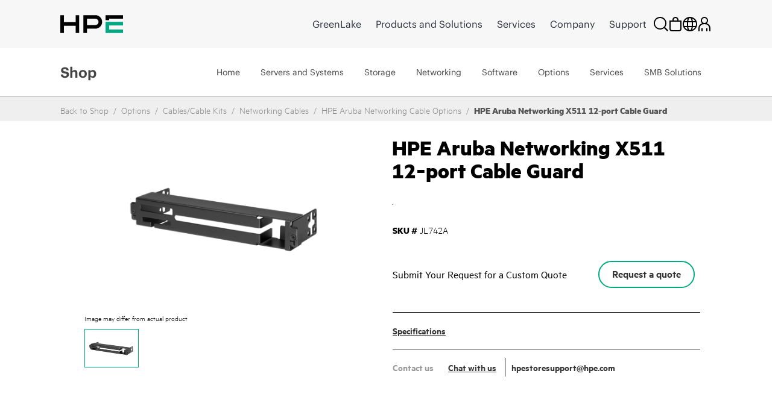

--- FILE ---
content_type: text/javascript;charset=UTF-8
request_url: https://buy.hpe.com/_ui/custom/hpe-angular-hybris/dist/polyfills.js
body_size: 35242
content:
(window.webpackJsonp=window.webpackJsonp||[]).push([[1],{"+auO":function(t,e,n){var r=n("XKFU"),o=n("lvtm");r(r.S,"Math",{cbrt:function(t){return o(t=+t)*Math.pow(Math.abs(t),1/3)}})},"+lvF":function(t,e,n){t.exports=n("VTer")("native-function-to-string",Function.toString)},"+oPb":function(t,e,n){"use strict";n("OGtf")("blink",function(t){return function(){return t(this,"blink","","")}})},"+rLv":function(t,e,n){var r=n("dyZX").document;t.exports=r&&r.documentElement},"/KAi":function(t,e,n){var r=n("XKFU"),o=n("dyZX").isFinite;r(r.S,"Number",{isFinite:function(t){return"number"==typeof t&&o(t)}})},"/SS/":function(t,e,n){var r=n("XKFU");r(r.S,"Object",{setPrototypeOf:n("i5dc").set})},"/e88":function(t,e){t.exports="\t\n\v\f\r \xa0\u1680\u180e\u2000\u2001\u2002\u2003\u2004\u2005\u2006\u2007\u2008\u2009\u200a\u202f\u205f\u3000\u2028\u2029\ufeff"},0:function(t,e,n){t.exports=n("hN/g")},"0/R4":function(t,e){t.exports=function(t){return"object"==typeof t?null!==t:"function"==typeof t}},"0E+W":function(t,e,n){n("elZq")("Array")},"0LDn":function(t,e,n){"use strict";n("OGtf")("italics",function(t){return function(){return t(this,"i","","")}})},"0TWp":function(t,e,n){!function(){"use strict";!function(t){var e=t.performance;function n(t){e&&e.mark&&e.mark(t)}function r(t,n){e&&e.measure&&e.measure(t,n)}n("Zone");var o=!0===t.__zone_symbol__forceDuplicateZoneCheck;if(t.Zone){if(o||"function"!=typeof t.Zone.__symbol__)throw new Error("Zone already loaded.");return t.Zone}var i,a=function(){function e(t,e){this._parent=t,this._name=e?e.name||"unnamed":"<root>",this._properties=e&&e.properties||{},this._zoneDelegate=new c(this,this._parent&&this._parent._zoneDelegate,e)}return e.assertZonePatched=function(){if(t.Promise!==F.ZoneAwarePromise)throw new Error("Zone.js has detected that ZoneAwarePromise `(window|global).Promise` has been overwritten.\nMost likely cause is that a Promise polyfill has been loaded after Zone.js (Polyfilling Promise api is not necessary when zone.js is loaded. If you must load one, do so before loading zone.js.)")},Object.defineProperty(e,"root",{get:function(){for(var t=e.current;t.parent;)t=t.parent;return t},enumerable:!0,configurable:!0}),Object.defineProperty(e,"current",{get:function(){return P.zone},enumerable:!0,configurable:!0}),Object.defineProperty(e,"currentTask",{get:function(){return M},enumerable:!0,configurable:!0}),e.__load_patch=function(i,a){if(F.hasOwnProperty(i)){if(o)throw Error("Already loaded patch: "+i)}else if(!t["__Zone_disable_"+i]){var u="Zone:"+i;n(u),F[i]=a(t,e,O),r(u,u)}},Object.defineProperty(e.prototype,"parent",{get:function(){return this._parent},enumerable:!0,configurable:!0}),Object.defineProperty(e.prototype,"name",{get:function(){return this._name},enumerable:!0,configurable:!0}),e.prototype.get=function(t){var e=this.getZoneWith(t);if(e)return e._properties[t]},e.prototype.getZoneWith=function(t){for(var e=this;e;){if(e._properties.hasOwnProperty(t))return e;e=e._parent}return null},e.prototype.fork=function(t){if(!t)throw new Error("ZoneSpec required!");return this._zoneDelegate.fork(this,t)},e.prototype.wrap=function(t,e){if("function"!=typeof t)throw new Error("Expecting function got: "+t);var n=this._zoneDelegate.intercept(this,t,e),r=this;return function(){return r.runGuarded(n,this,arguments,e)}},e.prototype.run=function(t,e,n,r){P={parent:P,zone:this};try{return this._zoneDelegate.invoke(this,t,e,n,r)}finally{P=P.parent}},e.prototype.runGuarded=function(t,e,n,r){void 0===e&&(e=null),P={parent:P,zone:this};try{try{return this._zoneDelegate.invoke(this,t,e,n,r)}catch(t){if(this._zoneDelegate.handleError(this,t))throw t}}finally{P=P.parent}},e.prototype.runTask=function(t,e,n){if(t.zone!=this)throw new Error("A task can only be run in the zone of creation! (Creation: "+(t.zone||y).name+"; Execution: "+this.name+")");if(t.state!==m||t.type!==E&&t.type!==T){var r=t.state!=_;r&&t._transitionTo(_,k),t.runCount++;var o=M;M=t,P={parent:P,zone:this};try{t.type==T&&t.data&&!t.data.isPeriodic&&(t.cancelFn=void 0);try{return this._zoneDelegate.invokeTask(this,t,e,n)}catch(t){if(this._zoneDelegate.handleError(this,t))throw t}}finally{t.state!==m&&t.state!==S&&(t.type==E||t.data&&t.data.isPeriodic?r&&t._transitionTo(k,_):(t.runCount=0,this._updateTaskCount(t,-1),r&&t._transitionTo(m,_,m))),P=P.parent,M=o}}},e.prototype.scheduleTask=function(t){if(t.zone&&t.zone!==this)for(var e=this;e;){if(e===t.zone)throw Error("can not reschedule task to "+this.name+" which is descendants of the original zone "+t.zone.name);e=e.parent}t._transitionTo(b,m);var n=[];t._zoneDelegates=n,t._zone=this;try{t=this._zoneDelegate.scheduleTask(this,t)}catch(e){throw t._transitionTo(S,b,m),this._zoneDelegate.handleError(this,e),e}return t._zoneDelegates===n&&this._updateTaskCount(t,1),t.state==b&&t._transitionTo(k,b),t},e.prototype.scheduleMicroTask=function(t,e,n,r){return this.scheduleTask(new s(x,t,e,n,r,void 0))},e.prototype.scheduleMacroTask=function(t,e,n,r,o){return this.scheduleTask(new s(T,t,e,n,r,o))},e.prototype.scheduleEventTask=function(t,e,n,r,o){return this.scheduleTask(new s(E,t,e,n,r,o))},e.prototype.cancelTask=function(t){if(t.zone!=this)throw new Error("A task can only be cancelled in the zone of creation! (Creation: "+(t.zone||y).name+"; Execution: "+this.name+")");t._transitionTo(w,k,_);try{this._zoneDelegate.cancelTask(this,t)}catch(e){throw t._transitionTo(S,w),this._zoneDelegate.handleError(this,e),e}return this._updateTaskCount(t,-1),t._transitionTo(m,w),t.runCount=0,t},e.prototype._updateTaskCount=function(t,e){var n=t._zoneDelegates;-1==e&&(t._zoneDelegates=null);for(var r=0;r<n.length;r++)n[r]._updateTaskCount(t.type,e)},e.__symbol__=A,e}(),u={name:"",onHasTask:function(t,e,n,r){return t.hasTask(n,r)},onScheduleTask:function(t,e,n,r){return t.scheduleTask(n,r)},onInvokeTask:function(t,e,n,r,o,i){return t.invokeTask(n,r,o,i)},onCancelTask:function(t,e,n,r){return t.cancelTask(n,r)}},c=function(){function t(t,e,n){this._taskCounts={microTask:0,macroTask:0,eventTask:0},this.zone=t,this._parentDelegate=e,this._forkZS=n&&(n&&n.onFork?n:e._forkZS),this._forkDlgt=n&&(n.onFork?e:e._forkDlgt),this._forkCurrZone=n&&(n.onFork?this.zone:e.zone),this._interceptZS=n&&(n.onIntercept?n:e._interceptZS),this._interceptDlgt=n&&(n.onIntercept?e:e._interceptDlgt),this._interceptCurrZone=n&&(n.onIntercept?this.zone:e.zone),this._invokeZS=n&&(n.onInvoke?n:e._invokeZS),this._invokeDlgt=n&&(n.onInvoke?e:e._invokeDlgt),this._invokeCurrZone=n&&(n.onInvoke?this.zone:e.zone),this._handleErrorZS=n&&(n.onHandleError?n:e._handleErrorZS),this._handleErrorDlgt=n&&(n.onHandleError?e:e._handleErrorDlgt),this._handleErrorCurrZone=n&&(n.onHandleError?this.zone:e.zone),this._scheduleTaskZS=n&&(n.onScheduleTask?n:e._scheduleTaskZS),this._scheduleTaskDlgt=n&&(n.onScheduleTask?e:e._scheduleTaskDlgt),this._scheduleTaskCurrZone=n&&(n.onScheduleTask?this.zone:e.zone),this._invokeTaskZS=n&&(n.onInvokeTask?n:e._invokeTaskZS),this._invokeTaskDlgt=n&&(n.onInvokeTask?e:e._invokeTaskDlgt),this._invokeTaskCurrZone=n&&(n.onInvokeTask?this.zone:e.zone),this._cancelTaskZS=n&&(n.onCancelTask?n:e._cancelTaskZS),this._cancelTaskDlgt=n&&(n.onCancelTask?e:e._cancelTaskDlgt),this._cancelTaskCurrZone=n&&(n.onCancelTask?this.zone:e.zone),this._hasTaskZS=null,this._hasTaskDlgt=null,this._hasTaskDlgtOwner=null,this._hasTaskCurrZone=null;var r=n&&n.onHasTask;(r||e&&e._hasTaskZS)&&(this._hasTaskZS=r?n:u,this._hasTaskDlgt=e,this._hasTaskDlgtOwner=this,this._hasTaskCurrZone=t,n.onScheduleTask||(this._scheduleTaskZS=u,this._scheduleTaskDlgt=e,this._scheduleTaskCurrZone=this.zone),n.onInvokeTask||(this._invokeTaskZS=u,this._invokeTaskDlgt=e,this._invokeTaskCurrZone=this.zone),n.onCancelTask||(this._cancelTaskZS=u,this._cancelTaskDlgt=e,this._cancelTaskCurrZone=this.zone))}return t.prototype.fork=function(t,e){return this._forkZS?this._forkZS.onFork(this._forkDlgt,this.zone,t,e):new a(t,e)},t.prototype.intercept=function(t,e,n){return this._interceptZS?this._interceptZS.onIntercept(this._interceptDlgt,this._interceptCurrZone,t,e,n):e},t.prototype.invoke=function(t,e,n,r,o){return this._invokeZS?this._invokeZS.onInvoke(this._invokeDlgt,this._invokeCurrZone,t,e,n,r,o):e.apply(n,r)},t.prototype.handleError=function(t,e){return!this._handleErrorZS||this._handleErrorZS.onHandleError(this._handleErrorDlgt,this._handleErrorCurrZone,t,e)},t.prototype.scheduleTask=function(t,e){var n=e;if(this._scheduleTaskZS)this._hasTaskZS&&n._zoneDelegates.push(this._hasTaskDlgtOwner),(n=this._scheduleTaskZS.onScheduleTask(this._scheduleTaskDlgt,this._scheduleTaskCurrZone,t,e))||(n=e);else if(e.scheduleFn)e.scheduleFn(e);else{if(e.type!=x)throw new Error("Task is missing scheduleFn.");d(e)}return n},t.prototype.invokeTask=function(t,e,n,r){return this._invokeTaskZS?this._invokeTaskZS.onInvokeTask(this._invokeTaskDlgt,this._invokeTaskCurrZone,t,e,n,r):e.callback.apply(n,r)},t.prototype.cancelTask=function(t,e){var n;if(this._cancelTaskZS)n=this._cancelTaskZS.onCancelTask(this._cancelTaskDlgt,this._cancelTaskCurrZone,t,e);else{if(!e.cancelFn)throw Error("Task is not cancelable");n=e.cancelFn(e)}return n},t.prototype.hasTask=function(t,e){try{this._hasTaskZS&&this._hasTaskZS.onHasTask(this._hasTaskDlgt,this._hasTaskCurrZone,t,e)}catch(e){this.handleError(t,e)}},t.prototype._updateTaskCount=function(t,e){var n=this._taskCounts,r=n[t],o=n[t]=r+e;if(o<0)throw new Error("More tasks executed then were scheduled.");0!=r&&0!=o||this.hasTask(this.zone,{microTask:n.microTask>0,macroTask:n.macroTask>0,eventTask:n.eventTask>0,change:t})},t}(),s=function(){function e(n,r,o,i,a,u){this._zone=null,this.runCount=0,this._zoneDelegates=null,this._state="notScheduled",this.type=n,this.source=r,this.data=i,this.scheduleFn=a,this.cancelFn=u,this.callback=o;var c=this;this.invoke=n===E&&i&&i.useG?e.invokeTask:function(){return e.invokeTask.call(t,c,this,arguments)}}return e.invokeTask=function(t,e,n){t||(t=this),j++;try{return t.runCount++,t.zone.runTask(t,e,n)}finally{1==j&&g(),j--}},Object.defineProperty(e.prototype,"zone",{get:function(){return this._zone},enumerable:!0,configurable:!0}),Object.defineProperty(e.prototype,"state",{get:function(){return this._state},enumerable:!0,configurable:!0}),e.prototype.cancelScheduleRequest=function(){this._transitionTo(m,b)},e.prototype._transitionTo=function(t,e,n){if(this._state!==e&&this._state!==n)throw new Error(this.type+" '"+this.source+"': can not transition to '"+t+"', expecting state '"+e+"'"+(n?" or '"+n+"'":"")+", was '"+this._state+"'.");this._state=t,t==m&&(this._zoneDelegates=null)},e.prototype.toString=function(){return this.data&&void 0!==this.data.handleId?this.data.handleId.toString():Object.prototype.toString.call(this)},e.prototype.toJSON=function(){return{type:this.type,state:this.state,source:this.source,zone:this.zone.name,runCount:this.runCount}},e}(),f=A("setTimeout"),l=A("Promise"),p=A("then"),h=[],v=!1;function d(e){if(0===j&&0===h.length)if(i||t[l]&&(i=t[l].resolve(0)),i){var n=i[p];n||(n=i.then),n.call(i,g)}else t[f](g,0);e&&h.push(e)}function g(){if(!v){for(v=!0;h.length;){var t=h;h=[];for(var e=0;e<t.length;e++){var n=t[e];try{n.zone.runTask(n,null,null)}catch(t){O.onUnhandledError(t)}}}O.microtaskDrainDone(),v=!1}}var y={name:"NO ZONE"},m="notScheduled",b="scheduling",k="scheduled",_="running",w="canceling",S="unknown",x="microTask",T="macroTask",E="eventTask",F={},O={symbol:A,currentZoneFrame:function(){return P},onUnhandledError:D,microtaskDrainDone:D,scheduleMicroTask:d,showUncaughtError:function(){return!a[A("ignoreConsoleErrorUncaughtError")]},patchEventTarget:function(){return[]},patchOnProperties:D,patchMethod:function(){return D},bindArguments:function(){return[]},patchThen:function(){return D},setNativePromise:function(t){t&&"function"==typeof t.resolve&&(i=t.resolve(0))}},P={parent:null,zone:new a(null,null)},M=null,j=0;function D(){}function A(t){return"__zone_symbol__"+t}r("Zone","Zone"),t.Zone=a}("undefined"!=typeof window&&window||"undefined"!=typeof self&&self||global);var t=function(t){var e="function"==typeof Symbol&&t[Symbol.iterator],n=0;return e?e.call(t):{next:function(){return t&&n>=t.length&&(t=void 0),{value:t&&t[n++],done:!t}}}};Zone.__load_patch("ZoneAwarePromise",function(e,n,r){var o=Object.getOwnPropertyDescriptor,i=Object.defineProperty,a=r.symbol,u=[],c=a("Promise"),s=a("then"),f="__creationTrace__";r.onUnhandledError=function(t){if(r.showUncaughtError()){var e=t&&t.rejection;e?console.error("Unhandled Promise rejection:",e instanceof Error?e.message:e,"; Zone:",t.zone.name,"; Task:",t.task&&t.task.source,"; Value:",e,e instanceof Error?e.stack:void 0):console.error(t)}},r.microtaskDrainDone=function(){for(;u.length;)for(var t=function(){var t=u.shift();try{t.zone.runGuarded(function(){throw t})}catch(t){p(t)}};u.length;)t()};var l=a("unhandledPromiseRejectionHandler");function p(t){r.onUnhandledError(t);try{var e=n[l];e&&"function"==typeof e&&e.call(this,t)}catch(t){}}function h(t){return t&&t.then}function v(t){return t}function d(t){return I.reject(t)}var g=a("state"),y=a("value"),m=a("finally"),b=a("parentPromiseValue"),k=a("parentPromiseState"),_="Promise.then",w=null,S=!0,x=!1,T=0;function E(t,e){return function(n){try{M(t,e,n)}catch(e){M(t,!1,e)}}}var F=function(){var t=!1;return function(e){return function(){t||(t=!0,e.apply(null,arguments))}}},O="Promise resolved with itself",P=a("currentTaskTrace");function M(t,e,o){var a,c=F();if(t===o)throw new TypeError(O);if(t[g]===w){var s=null;try{"object"!=typeof o&&"function"!=typeof o||(s=o&&o.then)}catch(e){return c(function(){M(t,!1,e)})(),t}if(e!==x&&o instanceof I&&o.hasOwnProperty(g)&&o.hasOwnProperty(y)&&o[g]!==w)D(o),M(t,o[g],o[y]);else if(e!==x&&"function"==typeof s)try{s.call(o,c(E(t,e)),c(E(t,!1)))}catch(e){c(function(){M(t,!1,e)})()}else{t[g]=e;var l=t[y];if(t[y]=o,t[m]===m&&e===S&&(t[g]=t[k],t[y]=t[b]),e===x&&o instanceof Error){var p=n.currentTask&&n.currentTask.data&&n.currentTask.data[f];p&&i(o,P,{configurable:!0,enumerable:!1,writable:!0,value:p})}for(var h=0;h<l.length;)A(t,l[h++],l[h++],l[h++],l[h++]);if(0==l.length&&e==x){t[g]=T;try{throw new Error("Uncaught (in promise): "+((a=o)&&a.toString===Object.prototype.toString?(a.constructor&&a.constructor.name||"")+": "+JSON.stringify(a):a?a.toString():Object.prototype.toString.call(a))+(o&&o.stack?"\n"+o.stack:""))}catch(e){var v=e;v.rejection=o,v.promise=t,v.zone=n.current,v.task=n.currentTask,u.push(v),r.scheduleMicroTask()}}}}return t}var j=a("rejectionHandledHandler");function D(t){if(t[g]===T){try{var e=n[j];e&&"function"==typeof e&&e.call(this,{rejection:t[y],promise:t})}catch(t){}t[g]=x;for(var r=0;r<u.length;r++)t===u[r].promise&&u.splice(r,1)}}function A(t,e,n,r,o){D(t);var i=t[g],a=i?"function"==typeof r?r:v:"function"==typeof o?o:d;e.scheduleMicroTask(_,function(){try{var r=t[y],o=n&&m===n[m];o&&(n[b]=r,n[k]=i);var u=e.run(a,void 0,o&&a!==d&&a!==v?[]:[r]);M(n,!0,u)}catch(t){M(n,!1,t)}},n)}var I=function(){function e(t){if(!(this instanceof e))throw new Error("Must be an instanceof Promise.");this[g]=w,this[y]=[];try{t&&t(E(this,S),E(this,x))}catch(t){M(this,!1,t)}}return e.toString=function(){return"function ZoneAwarePromise() { [native code] }"},e.resolve=function(t){return M(new this(null),S,t)},e.reject=function(t){return M(new this(null),x,t)},e.race=function(e){var n,r,o,i,a=new this(function(t,e){o=t,i=e});function u(t){a&&(a=o(t))}function c(t){a&&(a=i(t))}try{for(var s=t(e),f=s.next();!f.done;f=s.next()){var l=f.value;h(l)||(l=this.resolve(l)),l.then(u,c)}}catch(t){n={error:t}}finally{try{f&&!f.done&&(r=s.return)&&r.call(s)}finally{if(n)throw n.error}}return a},e.all=function(e){var n,r,o,i,a=new this(function(t,e){o=t,i=e}),u=2,c=0,s=[],f=function(t){h(t)||(t=l.resolve(t));var e=c;t.then(function(t){s[e]=t,0==--u&&o(s)},i),u++,c++},l=this;try{for(var p=t(e),v=p.next();!v.done;v=p.next())f(v.value)}catch(t){n={error:t}}finally{try{v&&!v.done&&(r=p.return)&&r.call(p)}finally{if(n)throw n.error}}return 0==(u-=2)&&o(s),a},e.prototype.then=function(t,e){var r=new this.constructor(null),o=n.current;return this[g]==w?this[y].push(o,r,t,e):A(this,o,r,t,e),r},e.prototype.catch=function(t){return this.then(null,t)},e.prototype.finally=function(t){var e=new this.constructor(null);e[m]=m;var r=n.current;return this[g]==w?this[y].push(r,e,t,t):A(this,r,e,t,t),e},e}();I.resolve=I.resolve,I.reject=I.reject,I.race=I.race,I.all=I.all;var K=e[c]=e.Promise,U=n.__symbol__("ZoneAwarePromise"),R=o(e,"Promise");R&&!R.configurable||(R&&delete R.writable,R&&delete R.value,R||(R={configurable:!0,enumerable:!0}),R.get=function(){return e[U]?e[U]:e[c]},R.set=function(t){t===I?e[U]=t:(e[c]=t,t.prototype[s]||Z(t),r.setNativePromise(t))},i(e,"Promise",R)),e.Promise=I;var X=a("thenPatched");function Z(t){var e=t.prototype,n=o(e,"then");if(!n||!1!==n.writable&&n.configurable){var r=e.then;e[s]=r,t.prototype.then=function(t,e){var n=this;return new I(function(t,e){r.call(n,t,e)}).then(t,e)},t[X]=!0}}return r.patchThen=Z,K&&Z(K),Promise[n.__symbol__("uncaughtPromiseErrors")]=u,I}),Zone.__load_patch("fetch",function(t,e,n){var r=t.fetch,o=t.Promise,i=n.symbol("thenPatched"),a=n.symbol("fetchTaskScheduling"),u=n.symbol("fetchTaskAborting");if("function"==typeof r){var c=t.AbortController,s="function"==typeof c,f=null;s&&(t.AbortController=function(){var t=new c;return t.signal.abortController=t,t},f=n.patchMethod(c.prototype,"abort",function(t){return function(e,n){return e.task?e.task.zone.cancelTask(e.task):t.apply(e,n)}}));var l=function(){};t.fetch=function(){var t=this,c=Array.prototype.slice.call(arguments),p=c.length>1?c[1]:null,h=p&&p.signal;return new Promise(function(p,v){var d=e.current.scheduleMacroTask("fetch",l,c,function(){var u,s=e.current;try{s[a]=!0,u=r.apply(t,c)}catch(t){return void v(t)}finally{s[a]=!1}if(!(u instanceof o)){var f=u.constructor;f[i]||n.patchThen(f)}u.then(function(t){"notScheduled"!==d.state&&d.invoke(),p(t)},function(t){"notScheduled"!==d.state&&d.invoke(),v(t)})},function(){if(s)if(h&&h.abortController&&!h.aborted&&"function"==typeof h.abortController.abort&&f)try{e.current[u]=!0,f.call(h.abortController)}finally{e.current[u]=!1}else v("cancel fetch need a AbortController.signal");else v("No AbortController supported, can not cancel fetch")});h&&h.abortController&&(h.abortController.task=d)})}}});var e=Object.getOwnPropertyDescriptor,n=Object.defineProperty,r=Object.getPrototypeOf,o=Object.create,i=Array.prototype.slice,a="addEventListener",u="removeEventListener",c=Zone.__symbol__(a),s=Zone.__symbol__(u),f="true",l="false",p="__zone_symbol__";function h(t,e){return Zone.current.wrap(t,e)}function v(t,e,n,r,o){return Zone.current.scheduleMacroTask(t,e,n,r,o)}var d=Zone.__symbol__,g="undefined"!=typeof window,y=g?window:void 0,m=g&&y||"object"==typeof self&&self||global,b="removeAttribute",k=[null];function _(t,e){for(var n=t.length-1;n>=0;n--)"function"==typeof t[n]&&(t[n]=h(t[n],e+"_"+n));return t}function w(t){return!t||!1!==t.writable&&!("function"==typeof t.get&&void 0===t.set)}var S="undefined"!=typeof WorkerGlobalScope&&self instanceof WorkerGlobalScope,x=!("nw"in m)&&void 0!==m.process&&"[object process]"==={}.toString.call(m.process),T=!x&&!S&&!(!g||!y.HTMLElement),E=void 0!==m.process&&"[object process]"==={}.toString.call(m.process)&&!S&&!(!g||!y.HTMLElement),F={},O=function(t){if(t=t||m.event){var e=F[t.type];e||(e=F[t.type]=d("ON_PROPERTY"+t.type));var n,r=this||t.target||m,o=r[e];return T&&r===y&&"error"===t.type?!0===(n=o&&o.call(this,t.message,t.filename,t.lineno,t.colno,t.error))&&t.preventDefault():void 0==(n=o&&o.apply(this,arguments))||n||t.preventDefault(),n}};function P(t,r,o){var i=e(t,r);if(!i&&o&&e(o,r)&&(i={enumerable:!0,configurable:!0}),i&&i.configurable){var a=d("on"+r+"patched");if(!t.hasOwnProperty(a)||!t[a]){delete i.writable,delete i.value;var u=i.get,c=i.set,s=r.substr(2),f=F[s];f||(f=F[s]=d("ON_PROPERTY"+s)),i.set=function(e){var n=this;n||t!==m||(n=m),n&&(n[f]&&n.removeEventListener(s,O),c&&c.apply(n,k),"function"==typeof e?(n[f]=e,n.addEventListener(s,O,!1)):n[f]=null)},i.get=function(){var e=this;if(e||t!==m||(e=m),!e)return null;var n=e[f];if(n)return n;if(u){var o=u&&u.call(this);if(o)return i.set.call(this,o),"function"==typeof e[b]&&e.removeAttribute(r),o}return null},n(t,r,i),t[a]=!0}}}function M(t,e,n){if(e)for(var r=0;r<e.length;r++)P(t,"on"+e[r],n);else{var o=[];for(var i in t)"on"==i.substr(0,2)&&o.push(i);for(var a=0;a<o.length;a++)P(t,o[a],n)}}var j=d("originalInstance");function D(t){var e=m[t];if(e){m[d(t)]=e,m[t]=function(){var n=_(arguments,t);switch(n.length){case 0:this[j]=new e;break;case 1:this[j]=new e(n[0]);break;case 2:this[j]=new e(n[0],n[1]);break;case 3:this[j]=new e(n[0],n[1],n[2]);break;case 4:this[j]=new e(n[0],n[1],n[2],n[3]);break;default:throw new Error("Arg list too long.")}},K(m[t],e);var r,o=new e(function(){});for(r in o)"XMLHttpRequest"===t&&"responseBlob"===r||function(e){"function"==typeof o[e]?m[t].prototype[e]=function(){return this[j][e].apply(this[j],arguments)}:n(m[t].prototype,e,{set:function(n){"function"==typeof n?(this[j][e]=h(n,t+"."+e),K(this[j][e],n)):this[j][e]=n},get:function(){return this[j][e]}})}(r);for(r in e)"prototype"!==r&&e.hasOwnProperty(r)&&(m[t][r]=e[r])}}var A=!1;function I(t,n,o){for(var i=t;i&&!i.hasOwnProperty(n);)i=r(i);!i&&t[n]&&(i=t);var a,u,c=d(n),s=null;if(i&&!(s=i[c])&&(s=i[c]=i[n],w(i&&e(i,n)))){var f=o(s,c,n);i[n]=function(){return f(this,arguments)},K(i[n],s),A&&(a=s,u=i[n],"function"==typeof Object.getOwnPropertySymbols&&Object.getOwnPropertySymbols(a).forEach(function(t){var e=Object.getOwnPropertyDescriptor(a,t);Object.defineProperty(u,t,{get:function(){return a[t]},set:function(n){(!e||e.writable&&"function"==typeof e.set)&&(a[t]=n)},enumerable:!e||e.enumerable,configurable:!e||e.configurable})}))}return s}function K(t,e){t[d("OriginalDelegate")]=e}var U=!1,R=!1;function X(){try{var t=y.navigator.userAgent;if(-1!==t.indexOf("MSIE ")||-1!==t.indexOf("Trident/"))return!0}catch(t){}return!1}function Z(){if(U)return R;U=!0;try{var t=y.navigator.userAgent;return-1===t.indexOf("MSIE ")&&-1===t.indexOf("Trident/")&&-1===t.indexOf("Edge/")||(R=!0),R}catch(t){}}Zone.__load_patch("toString",function(t){var e=Function.prototype.toString,n=d("OriginalDelegate"),r=d("Promise"),o=d("Error"),i=function(){if("function"==typeof this){var i=this[n];if(i)return"function"==typeof i?e.apply(this[n],arguments):Object.prototype.toString.call(i);if(this===Promise){var a=t[r];if(a)return e.apply(a,arguments)}if(this===Error){var u=t[o];if(u)return e.apply(u,arguments)}}return e.apply(this,arguments)};i[n]=e,Function.prototype.toString=i;var a=Object.prototype.toString;Object.prototype.toString=function(){return this instanceof Promise?"[object Promise]":a.apply(this,arguments)}});var L=!1;if("undefined"!=typeof window)try{var C=Object.defineProperty({},"passive",{get:function(){L=!0}});window.addEventListener("test",C,C),window.removeEventListener("test",C,C)}catch(t){L=!1}var N={useG:!0},z={},q={},V=/^__zone_symbol__(\w+)(true|false)$/,W="__zone_symbol__propagationStopped";function H(t,e,n){var o=n&&n.add||a,i=n&&n.rm||u,c=n&&n.listeners||"eventListeners",s=n&&n.rmAll||"removeAllListeners",h=d(o),v="."+o+":",g="prependListener",y="."+g+":",m=function(t,e,n){if(!t.isRemoved){var r=t.callback;"object"==typeof r&&r.handleEvent&&(t.callback=function(t){return r.handleEvent(t)},t.originalDelegate=r),t.invoke(t,e,[n]);var o=t.options;o&&"object"==typeof o&&o.once&&e[i].call(e,n.type,t.originalDelegate?t.originalDelegate:t.callback,o)}},b=function(e){if(e=e||t.event){var n=this||e.target||t,r=n[z[e.type][l]];if(r)if(1===r.length)m(r[0],n,e);else for(var o=r.slice(),i=0;i<o.length&&(!e||!0!==e[W]);i++)m(o[i],n,e)}},k=function(e){if(e=e||t.event){var n=this||e.target||t,r=n[z[e.type][f]];if(r)if(1===r.length)m(r[0],n,e);else for(var o=r.slice(),i=0;i<o.length&&(!e||!0!==e[W]);i++)m(o[i],n,e)}};function _(e,n){if(!e)return!1;var a=!0;n&&void 0!==n.useG&&(a=n.useG);var u=n&&n.vh,m=!0;n&&void 0!==n.chkDup&&(m=n.chkDup);var _=!1;n&&void 0!==n.rt&&(_=n.rt);for(var w=e;w&&!w.hasOwnProperty(o);)w=r(w);if(!w&&e[o]&&(w=e),!w)return!1;if(w[h])return!1;var S,T=n&&n.eventNameToString,E={},F=w[h]=w[o],O=w[d(i)]=w[i],P=w[d(c)]=w[c],M=w[d(s)]=w[s];function j(t){L||"boolean"==typeof E.options||void 0===E.options||null===E.options||(t.options=!!E.options.capture,E.options=t.options)}n&&n.prepend&&(S=w[d(n.prepend)]=w[n.prepend]);var D=a?function(t){if(!E.isExisting)return j(t),F.call(E.target,E.eventName,E.capture?k:b,E.options)}:function(t){return j(t),F.call(E.target,E.eventName,t.invoke,E.options)},A=a?function(t){if(!t.isRemoved){var e=z[t.eventName],n=void 0;e&&(n=e[t.capture?f:l]);var r=n&&t.target[n];if(r)for(var o=0;o<r.length;o++)if(r[o]===t){r.splice(o,1),t.isRemoved=!0,0===r.length&&(t.allRemoved=!0,t.target[n]=null);break}}if(t.allRemoved)return O.call(t.target,t.eventName,t.capture?k:b,t.options)}:function(t){return O.call(t.target,t.eventName,t.invoke,t.options)},I=n&&n.diff?n.diff:function(t,e){var n=typeof e;return"function"===n&&t.callback===e||"object"===n&&t.originalDelegate===e},U=Zone[Zone.__symbol__("BLACK_LISTED_EVENTS")],R=function(e,n,r,o,i,c){return void 0===i&&(i=!1),void 0===c&&(c=!1),function(){var s=this||t,h=arguments[0],v=arguments[1];if(!v)return e.apply(this,arguments);if(x&&"uncaughtException"===h)return e.apply(this,arguments);var d=!1;if("function"!=typeof v){if(!v.handleEvent)return e.apply(this,arguments);d=!0}if(!u||u(e,v,s,arguments)){var g,y=arguments[2];if(U)for(var b=0;b<U.length;b++)if(h===U[b])return e.apply(this,arguments);var k=!1;void 0===y?g=!1:!0===y?g=!0:!1===y?g=!1:(g=!!y&&!!y.capture,k=!!y&&!!y.once);var _,w=Zone.current,S=z[h];if(S)_=S[g?f:l];else{var F=(T?T(h):h)+l,O=(T?T(h):h)+f,P=p+F,M=p+O;z[h]={},z[h][l]=P,z[h][f]=M,_=g?M:P}var j,D=s[_],A=!1;if(D){if(A=!0,m)for(b=0;b<D.length;b++)if(I(D[b],v))return}else D=s[_]=[];var K=s.constructor.name,R=q[K];R&&(j=R[h]),j||(j=K+n+(T?T(h):h)),E.options=y,k&&(E.options.once=!1),E.target=s,E.capture=g,E.eventName=h,E.isExisting=A;var X=a?N:void 0;X&&(X.taskData=E);var Z=w.scheduleEventTask(j,v,X,r,o);return E.target=null,X&&(X.taskData=null),k&&(y.once=!0),(L||"boolean"!=typeof Z.options)&&(Z.options=y),Z.target=s,Z.capture=g,Z.eventName=h,d&&(Z.originalDelegate=v),c?D.unshift(Z):D.push(Z),i?s:void 0}}};return w[o]=R(F,v,D,A,_),S&&(w[g]=R(S,y,function(t){return S.call(E.target,E.eventName,t.invoke,E.options)},A,_,!0)),w[i]=function(){var e,n=this||t,r=arguments[0],o=arguments[2];e=void 0!==o&&(!0===o||!1!==o&&!!o&&!!o.capture);var i=arguments[1];if(!i)return O.apply(this,arguments);if(!u||u(O,i,n,arguments)){var a,c=z[r];c&&(a=c[e?f:l]);var s=a&&n[a];if(s)for(var p=0;p<s.length;p++){var h=s[p];if(I(h,i))return s.splice(p,1),h.isRemoved=!0,0===s.length&&(h.allRemoved=!0,n[a]=null),h.zone.cancelTask(h),_?n:void 0}return O.apply(this,arguments)}},w[c]=function(){for(var e=arguments[0],n=[],r=G(this||t,T?T(e):e),o=0;o<r.length;o++){var i=r[o];n.push(i.originalDelegate?i.originalDelegate:i.callback)}return n},w[s]=function(){var e=this||t,n=arguments[0];if(n){var r=z[n];if(r){var o=e[r[l]],a=e[r[f]];if(o){var u=o.slice();for(h=0;h<u.length;h++)this[i].call(this,n,(c=u[h]).originalDelegate?c.originalDelegate:c.callback,c.options)}if(a)for(u=a.slice(),h=0;h<u.length;h++){var c;this[i].call(this,n,(c=u[h]).originalDelegate?c.originalDelegate:c.callback,c.options)}}}else{for(var p=Object.keys(e),h=0;h<p.length;h++){var v=V.exec(p[h]),d=v&&v[1];d&&"removeListener"!==d&&this[s].call(this,d)}this[s].call(this,"removeListener")}if(_)return this},K(w[o],F),K(w[i],O),M&&K(w[s],M),P&&K(w[c],P),!0}for(var w=[],S=0;S<e.length;S++)w[S]=_(e[S],n);return w}function G(t,e){var n=[];for(var r in t){var o=V.exec(r),i=o&&o[1];if(i&&(!e||i===e)){var a=t[r];if(a)for(var u=0;u<a.length;u++)n.push(a[u])}}return n}var Y=d("zoneTask");function B(t,e,n,r){var o=null,i=null;n+=r;var a={};function u(e){var n=e.data;return n.args[0]=function(){try{e.invoke.apply(this,arguments)}finally{e.data&&e.data.isPeriodic||("number"==typeof n.handleId?delete a[n.handleId]:n.handleId&&(n.handleId[Y]=null))}},n.handleId=o.apply(t,n.args),e}function c(t){return i(t.data.handleId)}o=I(t,e+=r,function(n){return function(o,i){if("function"==typeof i[0]){var s=v(e,i[0],{isPeriodic:"Interval"===r,delay:"Timeout"===r||"Interval"===r?i[1]||0:void 0,args:i},u,c);if(!s)return s;var f=s.data.handleId;return"number"==typeof f?a[f]=s:f&&(f[Y]=s),f&&f.ref&&f.unref&&"function"==typeof f.ref&&"function"==typeof f.unref&&(s.ref=f.ref.bind(f),s.unref=f.unref.bind(f)),"number"==typeof f||f?f:s}return n.apply(t,i)}}),i=I(t,n,function(e){return function(n,r){var o,i=r[0];"number"==typeof i?o=a[i]:(o=i&&i[Y])||(o=i),o&&"string"==typeof o.type?"notScheduled"!==o.state&&(o.cancelFn&&o.data.isPeriodic||0===o.runCount)&&("number"==typeof i?delete a[i]:i&&(i[Y]=null),o.zone.cancelTask(o)):e.apply(t,r)}})}var J=Object[d("defineProperty")]=Object.defineProperty,Q=Object[d("getOwnPropertyDescriptor")]=Object.getOwnPropertyDescriptor,$=Object.create,tt=d("unconfigurables");function et(t,e){return t&&t[tt]&&t[tt][e]}function nt(t,e,n){return Object.isFrozen(n)||(n.configurable=!0),n.configurable||(t[tt]||Object.isFrozen(t)||J(t,tt,{writable:!0,value:{}}),t[tt]&&(t[tt][e]=!0)),n}function rt(t,e,n,r){try{return J(t,e,n)}catch(i){if(!n.configurable)throw i;void 0===r?delete n.configurable:n.configurable=r;try{return J(t,e,n)}catch(r){var o=null;try{o=JSON.stringify(n)}catch(t){o=n.toString()}console.log("Attempting to configure '"+e+"' with descriptor '"+o+"' on object '"+t+"' and got error, giving up: "+r)}}}var ot=["absolutedeviceorientation","afterinput","afterprint","appinstalled","beforeinstallprompt","beforeprint","beforeunload","devicelight","devicemotion","deviceorientation","deviceorientationabsolute","deviceproximity","hashchange","languagechange","message","mozbeforepaint","offline","online","paint","pageshow","pagehide","popstate","rejectionhandled","storage","unhandledrejection","unload","userproximity","vrdisplyconnected","vrdisplaydisconnected","vrdisplaypresentchange"],it=["encrypted","waitingforkey","msneedkey","mozinterruptbegin","mozinterruptend"],at=["load"],ut=["blur","error","focus","load","resize","scroll","messageerror"],ct=["bounce","finish","start"],st=["loadstart","progress","abort","error","load","progress","timeout","loadend","readystatechange"],ft=["upgradeneeded","complete","abort","success","error","blocked","versionchange","close"],lt=["close","error","open","message"],pt=["error","message"],ht=["abort","animationcancel","animationend","animationiteration","auxclick","beforeinput","blur","cancel","canplay","canplaythrough","change","compositionstart","compositionupdate","compositionend","cuechange","click","close","contextmenu","curechange","dblclick","drag","dragend","dragenter","dragexit","dragleave","dragover","drop","durationchange","emptied","ended","error","focus","focusin","focusout","gotpointercapture","input","invalid","keydown","keypress","keyup","load","loadstart","loadeddata","loadedmetadata","lostpointercapture","mousedown","mouseenter","mouseleave","mousemove","mouseout","mouseover","mouseup","mousewheel","orientationchange","pause","play","playing","pointercancel","pointerdown","pointerenter","pointerleave","pointerlockchange","mozpointerlockchange","webkitpointerlockerchange","pointerlockerror","mozpointerlockerror","webkitpointerlockerror","pointermove","pointout","pointerover","pointerup","progress","ratechange","reset","resize","scroll","seeked","seeking","select","selectionchange","selectstart","show","sort","stalled","submit","suspend","timeupdate","volumechange","touchcancel","touchmove","touchstart","touchend","transitioncancel","transitionend","waiting","wheel"].concat(["webglcontextrestored","webglcontextlost","webglcontextcreationerror"],["autocomplete","autocompleteerror"],["toggle"],["afterscriptexecute","beforescriptexecute","DOMContentLoaded","freeze","fullscreenchange","mozfullscreenchange","webkitfullscreenchange","msfullscreenchange","fullscreenerror","mozfullscreenerror","webkitfullscreenerror","msfullscreenerror","readystatechange","visibilitychange","resume"],ot,["beforecopy","beforecut","beforepaste","copy","cut","paste","dragstart","loadend","animationstart","search","transitionrun","transitionstart","webkitanimationend","webkitanimationiteration","webkitanimationstart","webkittransitionend"],["activate","afterupdate","ariarequest","beforeactivate","beforedeactivate","beforeeditfocus","beforeupdate","cellchange","controlselect","dataavailable","datasetchanged","datasetcomplete","errorupdate","filterchange","layoutcomplete","losecapture","move","moveend","movestart","propertychange","resizeend","resizestart","rowenter","rowexit","rowsdelete","rowsinserted","command","compassneedscalibration","deactivate","help","mscontentzoom","msmanipulationstatechanged","msgesturechange","msgesturedoubletap","msgestureend","msgesturehold","msgesturestart","msgesturetap","msgotpointercapture","msinertiastart","mslostpointercapture","mspointercancel","mspointerdown","mspointerenter","mspointerhover","mspointerleave","mspointermove","mspointerout","mspointerover","mspointerup","pointerout","mssitemodejumplistitemremoved","msthumbnailclick","stop","storagecommit"]);function vt(t,e,n,r){t&&M(t,function(t,e,n){if(!n||0===n.length)return e;var r=n.filter(function(e){return e.target===t});if(!r||0===r.length)return e;var o=r[0].ignoreProperties;return e.filter(function(t){return-1===o.indexOf(t)})}(t,e,n),r)}function dt(t,c){if(!x||E){var s="undefined"!=typeof WebSocket;if(function(){if((T||E)&&!e(HTMLElement.prototype,"onclick")&&"undefined"!=typeof Element){var t=e(Element.prototype,"onclick");if(t&&!t.configurable)return!1}var r=XMLHttpRequest.prototype,o=e(r,"onreadystatechange");if(o){n(r,"onreadystatechange",{enumerable:!0,configurable:!0,get:function(){return!0}});var i=!!(u=new XMLHttpRequest).onreadystatechange;return n(r,"onreadystatechange",o||{}),i}var a=d("fake");n(r,"onreadystatechange",{enumerable:!0,configurable:!0,get:function(){return this[a]},set:function(t){this[a]=t}});var u,c=function(){};return(u=new XMLHttpRequest).onreadystatechange=c,i=u[a]===c,u.onreadystatechange=null,i}()){var f=c.__Zone_ignore_on_properties;if(T){var l=window,p=X?[{target:l,ignoreProperties:["error"]}]:[];vt(l,ht.concat(["messageerror"]),f?f.concat(p):f,r(l)),vt(Document.prototype,ht,f),void 0!==l.SVGElement&&vt(l.SVGElement.prototype,ht,f),vt(Element.prototype,ht,f),vt(HTMLElement.prototype,ht,f),vt(HTMLMediaElement.prototype,it,f),vt(HTMLFrameSetElement.prototype,ot.concat(ut),f),vt(HTMLBodyElement.prototype,ot.concat(ut),f),vt(HTMLFrameElement.prototype,at,f),vt(HTMLIFrameElement.prototype,at,f);var v=l.HTMLMarqueeElement;v&&vt(v.prototype,ct,f);var g=l.Worker;g&&vt(g.prototype,pt,f)}vt(XMLHttpRequest.prototype,st,f);var y=c.XMLHttpRequestEventTarget;y&&vt(y&&y.prototype,st,f),"undefined"!=typeof IDBIndex&&(vt(IDBIndex.prototype,ft,f),vt(IDBRequest.prototype,ft,f),vt(IDBOpenDBRequest.prototype,ft,f),vt(IDBDatabase.prototype,ft,f),vt(IDBTransaction.prototype,ft,f),vt(IDBCursor.prototype,ft,f)),s&&vt(WebSocket.prototype,lt,f)}else!function(){for(var t=function(t){var e=ht[t],n="on"+e;self.addEventListener(e,function(t){var e,r,o=t.target;for(r=o?o.constructor.name+"."+n:"unknown."+n;o;)o[n]&&!o[n][gt]&&((e=h(o[n],r))[gt]=o[n],o[n]=e),o=o.parentElement},!0)},e=0;e<ht.length;e++)t(e)}(),D("XMLHttpRequest"),s&&function(t,n){var r=n.WebSocket;n.EventTarget||H(n,[r.prototype]),n.WebSocket=function(t,n){var c,s,f=arguments.length>1?new r(t,n):new r(t),l=e(f,"onmessage");return l&&!1===l.configurable?(c=o(f),s=f,[a,u,"send","close"].forEach(function(t){c[t]=function(){var e=i.call(arguments);if(t===a||t===u){var n=e.length>0?e[0]:void 0;if(n){var r=Zone.__symbol__("ON_PROPERTY"+n);f[r]=c[r]}}return f[t].apply(f,e)}})):c=f,M(c,["close","error","message","open"],s),c};var c=n.WebSocket;for(var s in r)c[s]=r[s]}(0,c)}}var gt=d("unbound");function yt(t,n,r,o){var i=Zone.__symbol__(r);if(!t[i]){var a=t[i]=t[r];t[r]=function(i,u,c){return u&&u.prototype&&o.forEach(function(t){var o,i,a,c,s=n+"."+r+"::"+t,f=u.prototype;if(f.hasOwnProperty(t)){var l=e(f,t);l&&l.value?(l.value=h(l.value,s),c=(a=l).configurable,rt(o=u.prototype,i=t,a=nt(o,i,a),c)):f[t]&&(f[t]=h(f[t],s))}else f[t]&&(f[t]=h(f[t],s))}),a.call(t,i,u,c)},K(t[r],a)}}Zone.__load_patch("util",function(t,e,n){n.patchOnProperties=M,n.patchMethod=I,n.bindArguments=_}),Zone.__load_patch("timers",function(t){B(t,"set","clear","Timeout"),B(t,"set","clear","Interval"),B(t,"set","clear","Immediate")}),Zone.__load_patch("requestAnimationFrame",function(t){B(t,"request","cancel","AnimationFrame"),B(t,"mozRequest","mozCancel","AnimationFrame"),B(t,"webkitRequest","webkitCancel","AnimationFrame")}),Zone.__load_patch("blocking",function(t,e){for(var n=["alert","prompt","confirm"],r=0;r<n.length;r++)I(t,n[r],function(n,r,o){return function(r,i){return e.current.run(n,t,i,o)}})}),Zone.__load_patch("EventTarget",function(t,e,n){var r=e.__symbol__("BLACK_LISTED_EVENTS");t[r]&&(e[r]=t[r]),function(t,e){!function(t,e){var n=t.Event;n&&n.prototype&&e.patchMethod(n.prototype,"stopImmediatePropagation",function(t){return function(e,n){e[W]=!0,t&&t.apply(e,n)}})}(t,e)}(t,n),function(t,e){var n="Anchor,Area,Audio,BR,Base,BaseFont,Body,Button,Canvas,Content,DList,Directory,Div,Embed,FieldSet,Font,Form,Frame,FrameSet,HR,Head,Heading,Html,IFrame,Image,Input,Keygen,LI,Label,Legend,Link,Map,Marquee,Media,Menu,Meta,Meter,Mod,OList,Object,OptGroup,Option,Output,Paragraph,Pre,Progress,Quote,Script,Select,Source,Span,Style,TableCaption,TableCell,TableCol,Table,TableRow,TableSection,TextArea,Title,Track,UList,Unknown,Video",r="ApplicationCache,EventSource,FileReader,InputMethodContext,MediaController,MessagePort,Node,Performance,SVGElementInstance,SharedWorker,TextTrack,TextTrackCue,TextTrackList,WebKitNamedFlow,Window,Worker,WorkerGlobalScope,XMLHttpRequest,XMLHttpRequestEventTarget,XMLHttpRequestUpload,IDBRequest,IDBOpenDBRequest,IDBDatabase,IDBTransaction,IDBCursor,DBIndex,WebSocket".split(","),o=[],i=t.wtf,a=n.split(",");i?o=a.map(function(t){return"HTML"+t+"Element"}).concat(r):t.EventTarget?o.push("EventTarget"):o=r;for(var u=t.__Zone_disable_IE_check||!1,c=t.__Zone_enable_cross_context_check||!1,s=Z(),h="function __BROWSERTOOLS_CONSOLE_SAFEFUNC() { [native code] }",v=0;v<ht.length;v++){var d=p+((k=ht[v])+l),g=p+(k+f);z[k]={},z[k][l]=d,z[k][f]=g}for(v=0;v<n.length;v++)for(var y=a[v],m=q[y]={},b=0;b<ht.length;b++){var k;m[k=ht[b]]=y+".addEventListener:"+k}var _=[];for(v=0;v<o.length;v++){var w=t[o[v]];_.push(w&&w.prototype)}H(t,_,{vh:function(t,e,n,r){if(!u&&s){if(c)try{var o;if("[object FunctionWrapper]"===(o=e.toString())||o==h)return t.apply(n,r),!1}catch(e){return t.apply(n,r),!1}else if("[object FunctionWrapper]"===(o=e.toString())||o==h)return t.apply(n,r),!1}else if(c)try{e.toString()}catch(e){return t.apply(n,r),!1}return!0}}),e.patchEventTarget=H}(t,n);var o=t.XMLHttpRequestEventTarget;o&&o.prototype&&n.patchEventTarget(t,[o.prototype]),D("MutationObserver"),D("WebKitMutationObserver"),D("IntersectionObserver"),D("FileReader")}),Zone.__load_patch("on_property",function(t,e,n){dt(0,t),Object.defineProperty=function(t,e,n){if(et(t,e))throw new TypeError("Cannot assign to read only property '"+e+"' of "+t);var r=n.configurable;return"prototype"!==e&&(n=nt(t,e,n)),rt(t,e,n,r)},Object.defineProperties=function(t,e){return Object.keys(e).forEach(function(n){Object.defineProperty(t,n,e[n])}),t},Object.create=function(t,e){return"object"!=typeof e||Object.isFrozen(e)||Object.keys(e).forEach(function(n){e[n]=nt(t,n,e[n])}),$(t,e)},Object.getOwnPropertyDescriptor=function(t,e){var n=Q(t,e);return n&&et(t,e)&&(n.configurable=!1),n}}),Zone.__load_patch("customElements",function(t,e,n){(T||E)&&"registerElement"in t.document&&yt(document,"Document","registerElement",["createdCallback","attachedCallback","detachedCallback","attributeChangedCallback"]),(T||E)&&"customElements"in t&&yt(t.customElements,"customElements","define",["connectedCallback","disconnectedCallback","adoptedCallback","attributeChangedCallback"])}),Zone.__load_patch("canvas",function(t){var e=t.HTMLCanvasElement;void 0!==e&&e.prototype&&e.prototype.toBlob&&function(t,n,r){var o=null;function i(t){var e=t.data;return e.args[e.cbIdx]=function(){t.invoke.apply(this,arguments)},o.apply(e.target,e.args),t}o=I(e.prototype,"toBlob",function(t){return function(e,n){var r=function(t,e){return{name:"HTMLCanvasElement.toBlob",target:t,cbIdx:0,args:e}}(e,n);return r.cbIdx>=0&&"function"==typeof n[r.cbIdx]?v(r.name,n[r.cbIdx],r,i):t.apply(e,n)}})}()}),Zone.__load_patch("XHR",function(t,e){!function(f){var l=XMLHttpRequest.prototype,p=l[c],h=l[s];if(!p){var g=t.XMLHttpRequestEventTarget;if(g){var y=g.prototype;p=y[c],h=y[s]}}var m="readystatechange",b="scheduled";function k(t){var e=t.data,r=e.target;r[i]=!1,r[u]=!1;var a=r[o];p||(p=r[c],h=r[s]),a&&h.call(r,m,a);var f=r[o]=function(){if(r.readyState===r.DONE)if(!e.aborted&&r[i]&&t.state===b){var n=r.__zone_symbol__loadfalse;if(n&&n.length>0){var o=t.invoke;t.invoke=function(){for(var n=r.__zone_symbol__loadfalse,i=0;i<n.length;i++)n[i]===t&&n.splice(i,1);e.aborted||t.state!==b||o.call(t)},n.push(t)}else t.invoke()}else e.aborted||!1!==r[i]||(r[u]=!0)};return p.call(r,m,f),r[n]||(r[n]=t),E.apply(r,e.args),r[i]=!0,t}function _(){}function w(t){var e=t.data;return e.aborted=!0,F.apply(e.target,e.args)}var S=I(l,"open",function(){return function(t,e){return t[r]=0==e[2],t[a]=e[1],S.apply(t,e)}}),x=d("fetchTaskAborting"),T=d("fetchTaskScheduling"),E=I(l,"send",function(){return function(t,n){if(!0===e.current[T])return E.apply(t,n);if(t[r])return E.apply(t,n);var o={target:t,url:t[a],isPeriodic:!1,args:n,aborted:!1},i=v("XMLHttpRequest.send",_,o,k,w);t&&!0===t[u]&&!o.aborted&&i.state===b&&i.invoke()}}),F=I(l,"abort",function(){return function(t,r){var o=t[n];if(o&&"string"==typeof o.type){if(null==o.cancelFn||o.data&&o.data.aborted)return;o.zone.cancelTask(o)}else if(!0===e.current[x])return F.apply(t,r)}})}();var n=d("xhrTask"),r=d("xhrSync"),o=d("xhrListener"),i=d("xhrScheduled"),a=d("xhrURL"),u=d("xhrErrorBeforeScheduled")}),Zone.__load_patch("geolocation",function(t){t.navigator&&t.navigator.geolocation&&function(t,n){for(var r=t.constructor.name,o=function(o){var i=n[o],a=t[i];if(a){if(!w(e(t,i)))return"continue";t[i]=function(t){var e=function(){return t.apply(this,_(arguments,r+"."+i))};return K(e,t),e}(a)}},i=0;i<n.length;i++)o(i)}(t.navigator.geolocation,["getCurrentPosition","watchPosition"])}),Zone.__load_patch("PromiseRejectionEvent",function(t,e){function n(e){return function(n){G(t,e).forEach(function(r){var o=t.PromiseRejectionEvent;if(o){var i=new o(e,{promise:n.promise,reason:n.rejection});r.invoke(i)}})}}t.PromiseRejectionEvent&&(e[d("unhandledPromiseRejectionHandler")]=n("unhandledrejection"),e[d("rejectionHandledHandler")]=n("rejectionhandled"))})}()},"0YWM":function(t,e,n){var r=n("EemH"),o=n("OP3Y"),i=n("aagx"),a=n("XKFU"),u=n("0/R4"),c=n("y3w9");a(a.S,"Reflect",{get:function t(e,n){var a,s,f=arguments.length<3?e:arguments[2];return c(e)===f?e[n]:(a=r.f(e,n))?i(a,"value")?a.value:void 0!==a.get?a.get.call(f):void 0:u(s=o(e))?t(s,n,f):void 0}})},"0l/t":function(t,e,n){"use strict";var r=n("XKFU"),o=n("CkkT")(2);r(r.P+r.F*!n("LyE8")([].filter,!0),"Array",{filter:function(t){return o(this,t,arguments[1])}})},"0mN4":function(t,e,n){"use strict";n("OGtf")("fixed",function(t){return function(){return t(this,"tt","","")}})},"0sh+":function(t,e,n){var r=n("quPj"),o=n("vhPU");t.exports=function(t,e,n){if(r(e))throw TypeError("String#"+n+" doesn't accept regex!");return String(o(t))}},"11IZ":function(t,e,n){var r=n("dyZX").parseFloat,o=n("qncB").trim;t.exports=1/r(n("/e88")+"-0")!=-1/0?function(t){var e=o(String(t),3),n=r(e);return 0===n&&"-"==e.charAt(0)?-0:n}:r},"1MBn":function(t,e,n){var r=n("DVgA"),o=n("JiEa"),i=n("UqcF");t.exports=function(t){var e=r(t),n=o.f;if(n)for(var a,u=n(t),c=i.f,s=0;u.length>s;)c.call(t,a=u[s++])&&e.push(a);return e}},"1TsA":function(t,e){t.exports=function(t,e){return{value:e,done:!!t}}},"1sa7":function(t,e){t.exports=Math.log1p||function(t){return(t=+t)>-1e-8&&t<1e-8?t-t*t/2:Math.log(1+t)}},"25dN":function(t,e,n){var r=n("XKFU");r(r.S,"Object",{is:n("g6HL")})},"2OiF":function(t,e){t.exports=function(t){if("function"!=typeof t)throw TypeError(t+" is not a function!");return t}},"2Spj":function(t,e,n){var r=n("XKFU");r(r.P,"Function",{bind:n("8MEG")})},"2atp":function(t,e,n){var r=n("XKFU"),o=Math.atanh;r(r.S+r.F*!(o&&1/o(-0)<0),"Math",{atanh:function(t){return 0==(t=+t)?t:Math.log((1+t)/(1-t))/2}})},"3Lyj":function(t,e,n){var r=n("KroJ");t.exports=function(t,e,n){for(var o in e)r(t,o,e[o],n);return t}},"3xty":function(t,e,n){var r=n("XKFU"),o=n("2OiF"),i=n("y3w9"),a=(n("dyZX").Reflect||{}).apply,u=Function.apply;r(r.S+r.F*!n("eeVq")(function(){a(function(){})}),"Reflect",{apply:function(t,e,n){var r=o(t),c=i(n);return a?a(r,e,c):u.call(r,e,c)}})},"45Tv":function(t,e,n){var r=n("N6cJ"),o=n("y3w9"),i=n("OP3Y"),a=r.has,u=r.get,c=r.key,s=function(t,e,n){if(a(t,e,n))return u(t,e,n);var r=i(e);return null!==r?s(t,r,n):void 0};r.exp({getMetadata:function(t,e){return s(t,o(e),arguments.length<3?void 0:c(arguments[2]))}})},"49D4":function(t,e,n){var r=n("N6cJ"),o=n("y3w9"),i=r.key,a=r.set;r.exp({defineMetadata:function(t,e,n,r){a(t,e,o(n),i(r))}})},"4A4+":function(t,e,n){n("2Spj"),n("f3/d"),n("IXt9"),t.exports=n("g3g5").Function},"4LiD":function(t,e,n){"use strict";var r=n("dyZX"),o=n("XKFU"),i=n("KroJ"),a=n("3Lyj"),u=n("Z6vF"),c=n("SlkY"),s=n("9gX7"),f=n("0/R4"),l=n("eeVq"),p=n("XMVh"),h=n("fyDq"),v=n("Xbzi");t.exports=function(t,e,n,d,g,y){var m=r[t],b=m,k=g?"set":"add",_=b&&b.prototype,w={},S=function(t){var e=_[t];i(_,t,"delete"==t?function(t){return!(y&&!f(t))&&e.call(this,0===t?0:t)}:"has"==t?function(t){return!(y&&!f(t))&&e.call(this,0===t?0:t)}:"get"==t?function(t){return y&&!f(t)?void 0:e.call(this,0===t?0:t)}:"add"==t?function(t){return e.call(this,0===t?0:t),this}:function(t,n){return e.call(this,0===t?0:t,n),this})};if("function"==typeof b&&(y||_.forEach&&!l(function(){(new b).entries().next()}))){var x=new b,T=x[k](y?{}:-0,1)!=x,E=l(function(){x.has(1)}),F=p(function(t){new b(t)}),O=!y&&l(function(){for(var t=new b,e=5;e--;)t[k](e,e);return!t.has(-0)});F||((b=e(function(e,n){s(e,b,t);var r=v(new m,e,b);return void 0!=n&&c(n,g,r[k],r),r})).prototype=_,_.constructor=b),(E||O)&&(S("delete"),S("has"),g&&S("get")),(O||T)&&S(k),y&&_.clear&&delete _.clear}else b=d.getConstructor(e,t,g,k),a(b.prototype,n),u.NEED=!0;return h(b,t),w[t]=b,o(o.G+o.W+o.F*(b!=m),w),y||d.setStrong(b,t,g),b}},"4R4u":function(t,e){t.exports="constructor,hasOwnProperty,isPrototypeOf,propertyIsEnumerable,toLocaleString,toString,valueOf".split(",")},"5Pf0":function(t,e,n){var r=n("S/j/"),o=n("OP3Y");n("Xtr8")("getPrototypeOf",function(){return function(t){return o(r(t))}})},"5yqK":function(t,e){"document"in self&&("classList"in document.createElement("_")&&(!document.createElementNS||"classList"in document.createElementNS("http://www.w3.org/2000/svg","g"))?function(){"use strict";var t=document.createElement("_");if(t.classList.add("c1","c2"),!t.classList.contains("c2")){var e=function(t){var e=DOMTokenList.prototype[t];DOMTokenList.prototype[t]=function(t){var n,r=arguments.length;for(n=0;n<r;n++)e.call(this,arguments[n])}};e("add"),e("remove")}if(t.classList.toggle("c3",!1),t.classList.contains("c3")){var n=DOMTokenList.prototype.toggle;DOMTokenList.prototype.toggle=function(t,e){return 1 in arguments&&!this.contains(t)==!e?e:n.call(this,t)}}t=null}():function(t){"use strict";if("Element"in t){var e=t.Element.prototype,n=Object,r=String.prototype.trim||function(){return this.replace(/^\s+|\s+$/g,"")},o=Array.prototype.indexOf||function(t){for(var e=0,n=this.length;e<n;e++)if(e in this&&this[e]===t)return e;return-1},i=function(t,e){this.name=t,this.code=DOMException[t],this.message=e},a=function(t,e){if(""===e)throw new i("SYNTAX_ERR","An invalid or illegal string was specified");if(/\s/.test(e))throw new i("INVALID_CHARACTER_ERR","String contains an invalid character");return o.call(t,e)},u=function(t){for(var e=r.call(t.getAttribute("class")||""),n=e?e.split(/\s+/):[],o=0,i=n.length;o<i;o++)this.push(n[o]);this._updateClassName=function(){t.setAttribute("class",this.toString())}},c=u.prototype=[],s=function(){return new u(this)};if(i.prototype=Error.prototype,c.item=function(t){return this[t]||null},c.contains=function(t){return-1!==a(this,t+="")},c.add=function(){var t,e=arguments,n=0,r=e.length,o=!1;do{-1===a(this,t=e[n]+"")&&(this.push(t),o=!0)}while(++n<r);o&&this._updateClassName()},c.remove=function(){var t,e,n=arguments,r=0,o=n.length,i=!1;do{for(e=a(this,t=n[r]+"");-1!==e;)this.splice(e,1),i=!0,e=a(this,t)}while(++r<o);i&&this._updateClassName()},c.toggle=function(t,e){var n=this.contains(t+=""),r=n?!0!==e&&"remove":!1!==e&&"add";return r&&this[r](t),!0===e||!1===e?e:!n},c.toString=function(){return this.join(" ")},n.defineProperty){var f={get:s,enumerable:!0,configurable:!0};try{n.defineProperty(e,"classList",f)}catch(t){-2146823252===t.number&&(f.enumerable=!1,n.defineProperty(e,"classList",f))}}else n.prototype.__defineGetter__&&e.__defineGetter__("classList",s)}}(self))},"694e":function(t,e,n){var r=n("EemH"),o=n("XKFU"),i=n("y3w9");o(o.S,"Reflect",{getOwnPropertyDescriptor:function(t,e){return r.f(i(t),e)}})},"69bn":function(t,e,n){var r=n("y3w9"),o=n("2OiF"),i=n("K0xU")("species");t.exports=function(t,e){var n,a=r(t).constructor;return void 0===a||void 0==(n=r(a)[i])?e:o(n)}},"6AQ9":function(t,e,n){"use strict";var r=n("XKFU"),o=n("8a7r");r(r.S+r.F*n("eeVq")(function(){function t(){}return!(Array.of.call(t)instanceof t)}),"Array",{of:function(){for(var t=0,e=arguments.length,n=new("function"==typeof this?this:Array)(e);e>t;)o(n,t,arguments[t++]);return n.length=e,n}})},"6FMO":function(t,e,n){var r=n("0/R4"),o=n("EWmC"),i=n("K0xU")("species");t.exports=function(t){var e;return o(t)&&("function"!=typeof(e=t.constructor)||e!==Array&&!o(e.prototype)||(e=void 0),r(e)&&null===(e=e[i])&&(e=void 0)),void 0===e?Array:e}},"7Dlh":function(t,e,n){var r=n("N6cJ"),o=n("y3w9"),i=r.has,a=r.key;r.exp({hasOwnMetadata:function(t,e){return i(t,o(e),arguments.length<3?void 0:a(arguments[2]))}})},"7h0T":function(t,e,n){var r=n("XKFU");r(r.S,"Number",{isNaN:function(t){return t!=t}})},"8+KV":function(t,e,n){"use strict";var r=n("XKFU"),o=n("CkkT")(0),i=n("LyE8")([].forEach,!0);r(r.P+r.F*!i,"Array",{forEach:function(t){return o(this,t,arguments[1])}})},"84bF":function(t,e,n){"use strict";n("OGtf")("small",function(t){return function(){return t(this,"small","","")}})},"8MEG":function(t,e,n){"use strict";var r=n("2OiF"),o=n("0/R4"),i=n("MfQN"),a=[].slice,u={};t.exports=Function.bind||function(t){var e=r(this),n=a.call(arguments,1),c=function(){var r=n.concat(a.call(arguments));return this instanceof c?function(t,e,n){if(!(e in u)){for(var r=[],o=0;o<e;o++)r[o]="a["+o+"]";u[e]=Function("F,a","return new F("+r.join(",")+")")}return u[e](t,n)}(e,r.length,r):i(e,r,t)};return o(e.prototype)&&(c.prototype=e.prototype),c}},"8a7r":function(t,e,n){"use strict";var r=n("hswa"),o=n("RjD/");t.exports=function(t,e,n){e in t?r.f(t,e,o(0,n)):t[e]=n}},"91GP":function(t,e,n){var r=n("XKFU");r(r.S+r.F,"Object",{assign:n("czNK")})},"99sg":function(t,e,n){n("ioFf"),n("hHhE"),n("HAE/"),n("WLL4"),n("mYba"),n("5Pf0"),n("RW0V"),n("JduL"),n("DW2E"),n("z2o2"),n("mura"),n("Zshi"),n("V/DX"),n("FlsD"),n("91GP"),n("25dN"),n("/SS/"),n("Btvt"),t.exports=n("g3g5").Object},"9AAn":function(t,e,n){"use strict";var r=n("wmvG"),o=n("s5qY");t.exports=n("4LiD")("Map",function(t){return function(){return t(this,arguments.length>0?arguments[0]:void 0)}},{get:function(t){var e=r.getEntry(o(this,"Map"),t);return e&&e.v},set:function(t,e){return r.def(o(this,"Map"),0===t?0:t,e)}},r,!0)},"9P93":function(t,e,n){var r=n("XKFU"),o=Math.imul;r(r.S+r.F*n("eeVq")(function(){return-5!=o(4294967295,5)||2!=o.length}),"Math",{imul:function(t,e){var n=+t,r=+e,o=65535&n,i=65535&r;return 0|o*i+((65535&n>>>16)*i+o*(65535&r>>>16)<<16>>>0)}})},"9VmF":function(t,e,n){"use strict";var r=n("XKFU"),o=n("ne8i"),i=n("0sh+"),a="".startsWith;r(r.P+r.F*n("UUeW")("startsWith"),"String",{startsWith:function(t){var e=i(this,t,"startsWith"),n=o(Math.min(arguments.length>1?arguments[1]:void 0,e.length)),r=String(t);return a?a.call(e,r,n):e.slice(n,n+r.length)===r}})},"9gX7":function(t,e){t.exports=function(t,e,n,r){if(!(t instanceof e)||void 0!==r&&r in t)throw TypeError(n+": incorrect invocation!");return t}},"9rMk":function(t,e,n){var r=n("XKFU");r(r.S,"Reflect",{has:function(t,e){return e in t}})},A2zW:function(t,e,n){"use strict";var r=n("XKFU"),o=n("RYi7"),i=n("vvmO"),a=n("l0Rn"),u=1..toFixed,c=Math.floor,s=[0,0,0,0,0,0],f="Number.toFixed: incorrect invocation!",l=function(t,e){for(var n=-1,r=e;++n<6;)s[n]=(r+=t*s[n])%1e7,r=c(r/1e7)},p=function(t){for(var e=6,n=0;--e>=0;)s[e]=c((n+=s[e])/t),n=n%t*1e7},h=function(){for(var t=6,e="";--t>=0;)if(""!==e||0===t||0!==s[t]){var n=String(s[t]);e=""===e?n:e+a.call("0",7-n.length)+n}return e},v=function(t,e,n){return 0===e?n:e%2==1?v(t,e-1,n*t):v(t*t,e/2,n)};r(r.P+r.F*(!!u&&("0.000"!==8e-5.toFixed(3)||"1"!==.9.toFixed(0)||"1.25"!==1.255.toFixed(2)||"1000000000000000128"!==(0xde0b6b3a7640080).toFixed(0))||!n("eeVq")(function(){u.call({})})),"Number",{toFixed:function(t){var e,n,r,u,c=i(this,f),s=o(t),d="",g="0";if(s<0||s>20)throw RangeError(f);if(c!=c)return"NaN";if(c<=-1e21||c>=1e21)return String(c);if(c<0&&(d="-",c=-c),c>1e-21)if(n=(e=function(t){for(var e=0,n=t;n>=4096;)e+=12,n/=4096;for(;n>=2;)e+=1,n/=2;return e}(c*v(2,69,1))-69)<0?c*v(2,-e,1):c/v(2,e,1),n*=4503599627370496,(e=52-e)>0){for(l(0,n),r=s;r>=7;)l(1e7,0),r-=7;for(l(v(10,r,1),0),r=e-1;r>=23;)p(1<<23),r-=23;p(1<<r),l(1,1),p(2),g=h()}else l(0,n),l(1<<-e,0),g=h()+a.call("0",s);return s>0?d+((u=g.length)<=s?"0."+a.call("0",s-u)+g:g.slice(0,u-s)+"."+g.slice(u-s)):d+g}})},A5AN:function(t,e,n){"use strict";var r=n("AvRE")(!0);t.exports=function(t,e,n){return e+(n?r(t,e).length:1)}},Afnz:function(t,e,n){"use strict";var r=n("LQAc"),o=n("XKFU"),i=n("KroJ"),a=n("Mukb"),u=n("hPIQ"),c=n("QaDb"),s=n("fyDq"),f=n("OP3Y"),l=n("K0xU")("iterator"),p=!([].keys&&"next"in[].keys()),h=function(){return this};t.exports=function(t,e,n,v,d,g,y){c(n,e,v);var m,b,k,_=function(t){if(!p&&t in T)return T[t];switch(t){case"keys":case"values":return function(){return new n(this,t)}}return function(){return new n(this,t)}},w=e+" Iterator",S="values"==d,x=!1,T=t.prototype,E=T[l]||T["@@iterator"]||d&&T[d],F=E||_(d),O=d?S?_("entries"):F:void 0,P="Array"==e&&T.entries||E;if(P&&(k=f(P.call(new t)))!==Object.prototype&&k.next&&(s(k,w,!0),r||"function"==typeof k[l]||a(k,l,h)),S&&E&&"values"!==E.name&&(x=!0,F=function(){return E.call(this)}),r&&!y||!p&&!x&&T[l]||a(T,l,F),u[e]=F,u[w]=h,d)if(m={values:S?F:_("values"),keys:g?F:_("keys"),entries:O},y)for(b in m)b in T||i(T,b,m[b]);else o(o.P+o.F*(p||x),e,m);return m}},AphP:function(t,e,n){"use strict";var r=n("XKFU"),o=n("S/j/"),i=n("apmT");r(r.P+r.F*n("eeVq")(function(){return null!==new Date(NaN).toJSON()||1!==Date.prototype.toJSON.call({toISOString:function(){return 1}})}),"Date",{toJSON:function(t){var e=o(this),n=i(e);return"number"!=typeof n||isFinite(n)?e.toISOString():null}})},AvRE:function(t,e,n){var r=n("RYi7"),o=n("vhPU");t.exports=function(t){return function(e,n){var i,a,u=String(o(e)),c=r(n),s=u.length;return c<0||c>=s?t?"":void 0:(i=u.charCodeAt(c))<55296||i>56319||c+1===s||(a=u.charCodeAt(c+1))<56320||a>57343?t?u.charAt(c):i:t?u.slice(c,c+2):a-56320+(i-55296<<10)+65536}}},BC7C:function(t,e,n){var r=n("XKFU");r(r.S,"Math",{fround:n("kcoS")})},"BJ/l":function(t,e,n){var r=n("XKFU");r(r.S,"Math",{log1p:n("1sa7")})},BP8U:function(t,e,n){var r=n("XKFU"),o=n("PKUr");r(r.S+r.F*(Number.parseInt!=o),"Number",{parseInt:o})},BqfV:function(t,e,n){var r=n("N6cJ"),o=n("y3w9"),i=r.get,a=r.key;r.exp({getOwnMetadata:function(t,e){return i(t,o(e),arguments.length<3?void 0:a(arguments[2]))}})},Btvt:function(t,e,n){"use strict";var r=n("I8a+"),o={};o[n("K0xU")("toStringTag")]="z",o+""!="[object z]"&&n("KroJ")(Object.prototype,"toString",function(){return"[object "+r(this)+"]"},!0)},"C/va":function(t,e,n){"use strict";var r=n("y3w9");t.exports=function(){var t=r(this),e="";return t.global&&(e+="g"),t.ignoreCase&&(e+="i"),t.multiline&&(e+="m"),t.unicode&&(e+="u"),t.sticky&&(e+="y"),e}},CkkT:function(t,e,n){var r=n("m0Pp"),o=n("Ymqv"),i=n("S/j/"),a=n("ne8i"),u=n("zRwo");t.exports=function(t,e){var n=1==t,c=2==t,s=3==t,f=4==t,l=6==t,p=5==t||l,h=e||u;return function(e,u,v){for(var d,g,y=i(e),m=o(y),b=r(u,v,3),k=a(m.length),_=0,w=n?h(e,k):c?h(e,0):void 0;k>_;_++)if((p||_ in m)&&(g=b(d=m[_],_,y),t))if(n)w[_]=g;else if(g)switch(t){case 3:return!0;case 5:return d;case 6:return _;case 2:w.push(d)}else if(f)return!1;return l?-1:s||f?f:w}}},CuTL:function(t,e,n){n("fyVe"),n("U2t9"),n("2atp"),n("+auO"),n("MtdB"),n("Jcmo"),n("nzyx"),n("BC7C"),n("x8ZO"),n("9P93"),n("eHKK"),n("BJ/l"),n("pp/T"),n("CyHz"),n("bBoP"),n("x8Yj"),n("hLT2"),t.exports=n("g3g5").Math},CyHz:function(t,e,n){var r=n("XKFU");r(r.S,"Math",{sign:n("lvtm")})},DNiP:function(t,e,n){"use strict";var r=n("XKFU"),o=n("eyMr");r(r.P+r.F*!n("LyE8")([].reduce,!0),"Array",{reduce:function(t){return o(this,t,arguments.length,arguments[1],!1)}})},DVgA:function(t,e,n){var r=n("zhAb"),o=n("4R4u");t.exports=Object.keys||function(t){return r(t,o)}},DW2E:function(t,e,n){var r=n("0/R4"),o=n("Z6vF").onFreeze;n("Xtr8")("freeze",function(t){return function(e){return t&&r(e)?t(o(e)):e}})},EK0E:function(t,e,n){"use strict";var r,o=n("dyZX"),i=n("CkkT")(0),a=n("KroJ"),u=n("Z6vF"),c=n("czNK"),s=n("ZD67"),f=n("0/R4"),l=n("s5qY"),p=n("s5qY"),h=!o.ActiveXObject&&"ActiveXObject"in o,v=u.getWeak,d=Object.isExtensible,g=s.ufstore,y=function(t){return function(){return t(this,arguments.length>0?arguments[0]:void 0)}},m={get:function(t){if(f(t)){var e=v(t);return!0===e?g(l(this,"WeakMap")).get(t):e?e[this._i]:void 0}},set:function(t,e){return s.def(l(this,"WeakMap"),t,e)}},b=t.exports=n("4LiD")("WeakMap",y,m,s,!0,!0);p&&h&&(c((r=s.getConstructor(y,"WeakMap")).prototype,m),u.NEED=!0,i(["delete","has","get","set"],function(t){var e=b.prototype,n=e[t];a(e,t,function(e,o){if(f(e)&&!d(e)){this._f||(this._f=new r);var i=this._f[t](e,o);return"set"==t?this:i}return n.call(this,e,o)})}))},EWmC:function(t,e,n){var r=n("LZWt");t.exports=Array.isArray||function(t){return"Array"==r(t)}},EemH:function(t,e,n){var r=n("UqcF"),o=n("RjD/"),i=n("aCFj"),a=n("apmT"),u=n("aagx"),c=n("xpql"),s=Object.getOwnPropertyDescriptor;e.f=n("nh4g")?s:function(t,e){if(t=i(t),e=a(e,!0),c)try{return s(t,e)}catch(t){}if(u(t,e))return o(!r.f.call(t,e),t[e])}},FEjr:function(t,e,n){"use strict";n("OGtf")("strike",function(t){return function(){return t(this,"strike","","")}})},FJW5:function(t,e,n){var r=n("hswa"),o=n("y3w9"),i=n("DVgA");t.exports=n("nh4g")?Object.defineProperties:function(t,e){o(t);for(var n,a=i(e),u=a.length,c=0;u>c;)r.f(t,n=a[c++],e[n]);return t}},FLlr:function(t,e,n){var r=n("XKFU");r(r.P,"String",{repeat:n("l0Rn")})},FZcq:function(t,e,n){n("49D4"),n("zq+C"),n("45Tv"),n("uAtd"),n("BqfV"),n("fN/3"),n("iW+S"),n("7Dlh"),n("Opxb"),t.exports=n("g3g5").Reflect},FlsD:function(t,e,n){var r=n("0/R4");n("Xtr8")("isExtensible",function(t){return function(e){return!!r(e)&&(!t||t(e))}})},GNAe:function(t,e,n){var r=n("XKFU"),o=n("PKUr");r(r.G+r.F*(parseInt!=o),{parseInt:o})},H6hf:function(t,e,n){var r=n("y3w9");t.exports=function(t,e,n,o){try{return o?e(r(n)[0],n[1]):e(n)}catch(e){var i=t.return;throw void 0!==i&&r(i.call(t)),e}}},"HAE/":function(t,e,n){var r=n("XKFU");r(r.S+r.F*!n("nh4g"),"Object",{defineProperty:n("hswa").f})},HEwt:function(t,e,n){"use strict";var r=n("m0Pp"),o=n("XKFU"),i=n("S/j/"),a=n("H6hf"),u=n("M6Qj"),c=n("ne8i"),s=n("8a7r"),f=n("J+6e");o(o.S+o.F*!n("XMVh")(function(t){Array.from(t)}),"Array",{from:function(t){var e,n,o,l,p=i(t),h="function"==typeof this?this:Array,v=arguments.length,d=v>1?arguments[1]:void 0,g=void 0!==d,y=0,m=f(p);if(g&&(d=r(d,v>2?arguments[2]:void 0,2)),void 0==m||h==Array&&u(m))for(n=new h(e=c(p.length));e>y;y++)s(n,y,g?d(p[y],y):p[y]);else for(l=m.call(p),n=new h;!(o=l.next()).done;y++)s(n,y,g?a(l,d,[o.value,y],!0):o.value);return n.length=y,n}})},I5cv:function(t,e,n){var r=n("XKFU"),o=n("Kuth"),i=n("2OiF"),a=n("y3w9"),u=n("0/R4"),c=n("eeVq"),s=n("8MEG"),f=(n("dyZX").Reflect||{}).construct,l=c(function(){function t(){}return!(f(function(){},[],t)instanceof t)}),p=!c(function(){f(function(){})});r(r.S+r.F*(l||p),"Reflect",{construct:function(t,e){i(t),a(e);var n=arguments.length<3?t:i(arguments[2]);if(p&&!l)return f(t,e,n);if(t==n){switch(e.length){case 0:return new t;case 1:return new t(e[0]);case 2:return new t(e[0],e[1]);case 3:return new t(e[0],e[1],e[2]);case 4:return new t(e[0],e[1],e[2],e[3])}var r=[null];return r.push.apply(r,e),new(s.apply(t,r))}var c=n.prototype,h=o(u(c)?c:Object.prototype),v=Function.apply.call(t,h,e);return u(v)?v:h}})},I78e:function(t,e,n){"use strict";var r=n("XKFU"),o=n("+rLv"),i=n("LZWt"),a=n("d/Gc"),u=n("ne8i"),c=[].slice;r(r.P+r.F*n("eeVq")(function(){o&&c.call(o)}),"Array",{slice:function(t,e){var n=u(this.length),r=i(this);if(e=void 0===e?n:e,"Array"==r)return c.call(this,t,e);for(var o=a(t,n),s=a(e,n),f=u(s-o),l=new Array(f),p=0;p<f;p++)l[p]="String"==r?this.charAt(o+p):this[o+p];return l}})},"I8a+":function(t,e,n){var r=n("LZWt"),o=n("K0xU")("toStringTag"),i="Arguments"==r(function(){return arguments}());t.exports=function(t){var e,n,a;return void 0===t?"Undefined":null===t?"Null":"string"==typeof(n=function(t,e){try{return t[e]}catch(t){}}(e=Object(t),o))?n:i?r(e):"Object"==(a=r(e))&&"function"==typeof e.callee?"Arguments":a}},INYr:function(t,e,n){"use strict";var r=n("XKFU"),o=n("CkkT")(6),i="findIndex",a=!0;i in[]&&Array(1)[i](function(){a=!1}),r(r.P+r.F*a,"Array",{findIndex:function(t){return o(this,t,arguments.length>1?arguments[1]:void 0)}}),n("nGyu")(i)},"IU+Z":function(t,e,n){"use strict";n("sMXx");var r=n("KroJ"),o=n("Mukb"),i=n("eeVq"),a=n("vhPU"),u=n("K0xU"),c=n("Ugos"),s=u("species"),f=!i(function(){var t=/./;return t.exec=function(){var t=[];return t.groups={a:"7"},t},"7"!=="".replace(t,"$<a>")}),l=function(){var t=/(?:)/,e=t.exec;t.exec=function(){return e.apply(this,arguments)};var n="ab".split(t);return 2===n.length&&"a"===n[0]&&"b"===n[1]}();t.exports=function(t,e,n){var p=u(t),h=!i(function(){var e={};return e[p]=function(){return 7},7!=""[t](e)}),v=h?!i(function(){var e=!1,n=/a/;return n.exec=function(){return e=!0,null},"split"===t&&(n.constructor={},n.constructor[s]=function(){return n}),n[p](""),!e}):void 0;if(!h||!v||"replace"===t&&!f||"split"===t&&!l){var d=/./[p],g=n(a,p,""[t],function(t,e,n,r,o){return e.exec===c?h&&!o?{done:!0,value:d.call(e,n,r)}:{done:!0,value:t.call(n,e,r)}:{done:!1}}),y=g[1];r(String.prototype,t,g[0]),o(RegExp.prototype,p,2==e?function(t,e){return y.call(t,this,e)}:function(t){return y.call(t,this)})}}},IXt9:function(t,e,n){"use strict";var r=n("0/R4"),o=n("OP3Y"),i=n("K0xU")("hasInstance"),a=Function.prototype;i in a||n("hswa").f(a,i,{value:function(t){if("function"!=typeof this||!r(t))return!1;if(!r(this.prototype))return t instanceof this;for(;t=o(t);)if(this.prototype===t)return!0;return!1}})},IlFx:function(t,e,n){var r=n("XKFU"),o=n("y3w9"),i=Object.isExtensible;r(r.S,"Reflect",{isExtensible:function(t){return o(t),!i||i(t)}})},Iw71:function(t,e,n){var r=n("0/R4"),o=n("dyZX").document,i=r(o)&&r(o.createElement);t.exports=function(t){return i?o.createElement(t):{}}},"J+6e":function(t,e,n){var r=n("I8a+"),o=n("K0xU")("iterator"),i=n("hPIQ");t.exports=n("g3g5").getIteratorMethod=function(t){if(void 0!=t)return t[o]||t["@@iterator"]||i[r(t)]}},JCqj:function(t,e,n){"use strict";n("OGtf")("sup",function(t){return function(){return t(this,"sup","","")}})},Jcmo:function(t,e,n){var r=n("XKFU"),o=Math.exp;r(r.S,"Math",{cosh:function(t){return(o(t=+t)+o(-t))/2}})},JduL:function(t,e,n){n("Xtr8")("getOwnPropertyNames",function(){return n("e7yV").f})},JiEa:function(t,e){e.f=Object.getOwnPropertySymbols},K0xU:function(t,e,n){var r=n("VTer")("wks"),o=n("ylqs"),i=n("dyZX").Symbol,a="function"==typeof i;(t.exports=function(t){return r[t]||(r[t]=a&&i[t]||(a?i:o)("Symbol."+t))}).store=r},KKXr:function(t,e,n){"use strict";var r=n("quPj"),o=n("y3w9"),i=n("69bn"),a=n("A5AN"),u=n("ne8i"),c=n("Xxuz"),s=n("Ugos"),f=n("eeVq"),l=Math.min,p=[].push,h=!f(function(){RegExp(4294967295,"y")});n("IU+Z")("split",2,function(t,e,n,f){var v;return v="c"=="abbc".split(/(b)*/)[1]||4!="test".split(/(?:)/,-1).length||2!="ab".split(/(?:ab)*/).length||4!=".".split(/(.?)(.?)/).length||".".split(/()()/).length>1||"".split(/.?/).length?function(t,e){var o=String(this);if(void 0===t&&0===e)return[];if(!r(t))return n.call(o,t,e);for(var i,a,u,c=[],f=0,l=void 0===e?4294967295:e>>>0,h=new RegExp(t.source,(t.ignoreCase?"i":"")+(t.multiline?"m":"")+(t.unicode?"u":"")+(t.sticky?"y":"")+"g");(i=s.call(h,o))&&!((a=h.lastIndex)>f&&(c.push(o.slice(f,i.index)),i.length>1&&i.index<o.length&&p.apply(c,i.slice(1)),u=i[0].length,f=a,c.length>=l));)h.lastIndex===i.index&&h.lastIndex++;return f===o.length?!u&&h.test("")||c.push(""):c.push(o.slice(f)),c.length>l?c.slice(0,l):c}:"0".split(void 0,0).length?function(t,e){return void 0===t&&0===e?[]:n.call(this,t,e)}:n,[function(n,r){var o=t(this),i=void 0==n?void 0:n[e];return void 0!==i?i.call(n,o,r):v.call(String(o),n,r)},function(t,e){var r=f(v,t,this,e,v!==n);if(r.done)return r.value;var s=o(t),p=String(this),d=i(s,RegExp),g=s.unicode,y=new d(h?s:"^(?:"+s.source+")",(s.ignoreCase?"i":"")+(s.multiline?"m":"")+(s.unicode?"u":"")+(h?"y":"g")),m=void 0===e?4294967295:e>>>0;if(0===m)return[];if(0===p.length)return null===c(y,p)?[p]:[];for(var b=0,k=0,_=[];k<p.length;){y.lastIndex=h?k:0;var w,S=c(y,h?p:p.slice(k));if(null===S||(w=l(u(y.lastIndex+(h?0:k)),p.length))===b)k=a(p,k,g);else{if(_.push(p.slice(b,k)),_.length===m)return _;for(var x=1;x<=S.length-1;x++)if(_.push(S[x]),_.length===m)return _;k=b=w}}return _.push(p.slice(b)),_}]})},KroJ:function(t,e,n){var r=n("dyZX"),o=n("Mukb"),i=n("aagx"),a=n("ylqs")("src"),u=n("+lvF"),c=(""+u).split("toString");n("g3g5").inspectSource=function(t){return u.call(t)},(t.exports=function(t,e,n,u){var s="function"==typeof n;s&&(i(n,"name")||o(n,"name",e)),t[e]!==n&&(s&&(i(n,a)||o(n,a,t[e]?""+t[e]:c.join(String(e)))),t===r?t[e]=n:u?t[e]?t[e]=n:o(t,e,n):(delete t[e],o(t,e,n)))})(Function.prototype,"toString",function(){return"function"==typeof this&&this[a]||u.call(this)})},Kuth:function(t,e,n){var r=n("y3w9"),o=n("FJW5"),i=n("4R4u"),a=n("YTvA")("IE_PROTO"),u=function(){},c=function(){var t,e=n("Iw71")("iframe"),r=i.length;for(e.style.display="none",n("+rLv").appendChild(e),e.src="javascript:",(t=e.contentWindow.document).open(),t.write("<script>document.F=Object<\/script>"),t.close(),c=t.F;r--;)delete c.prototype[i[r]];return c()};t.exports=Object.create||function(t,e){var n;return null!==t?(u.prototype=r(t),n=new u,u.prototype=null,n[a]=t):n=c(),void 0===e?n:o(n,e)}},L9s1:function(t,e,n){"use strict";var r=n("XKFU"),o=n("0sh+");r(r.P+r.F*n("UUeW")("includes"),"String",{includes:function(t){return!!~o(this,t,"includes").indexOf(t,arguments.length>1?arguments[1]:void 0)}})},LK8F:function(t,e,n){var r=n("XKFU");r(r.S,"Array",{isArray:n("EWmC")})},LQAc:function(t,e){t.exports=!1},LTTk:function(t,e,n){var r=n("XKFU"),o=n("OP3Y"),i=n("y3w9");r(r.S,"Reflect",{getPrototypeOf:function(t){return o(i(t))}})},LVwc:function(t,e){var n=Math.expm1;t.exports=!n||n(10)>22025.465794806718||n(10)<22025.465794806718||-2e-17!=n(-2e-17)?function(t){return 0==(t=+t)?t:t>-1e-6&&t<1e-6?t+t*t/2:Math.exp(t)-1}:n},LZWt:function(t,e){var n={}.toString;t.exports=function(t){return n.call(t).slice(8,-1)}},Ljet:function(t,e,n){var r=n("XKFU");r(r.S,"Number",{EPSILON:Math.pow(2,-52)})},Lmuc:function(t,e,n){n("xfY5"),n("A2zW"),n("VKir"),n("Ljet"),n("/KAi"),n("fN96"),n("7h0T"),n("sbF8"),n("h/M4"),n("knhD"),n("XfKG"),n("BP8U"),t.exports=n("g3g5").Number},LyE8:function(t,e,n){"use strict";var r=n("eeVq");t.exports=function(t,e){return!!t&&r(function(){e?t.call(null,function(){},1):t.call(null)})}},M6Qj:function(t,e,n){var r=n("hPIQ"),o=n("K0xU")("iterator"),i=Array.prototype;t.exports=function(t){return void 0!==t&&(r.Array===t||i[o]===t)}},MfQN:function(t,e){t.exports=function(t,e,n){var r=void 0===n;switch(e.length){case 0:return r?t():t.call(n);case 1:return r?t(e[0]):t.call(n,e[0]);case 2:return r?t(e[0],e[1]):t.call(n,e[0],e[1]);case 3:return r?t(e[0],e[1],e[2]):t.call(n,e[0],e[1],e[2]);case 4:return r?t(e[0],e[1],e[2],e[3]):t.call(n,e[0],e[1],e[2],e[3])}return t.apply(n,e)}},MtdB:function(t,e,n){var r=n("XKFU");r(r.S,"Math",{clz32:function(t){return(t>>>=0)?31-Math.floor(Math.log(t+.5)*Math.LOG2E):32}})},Mukb:function(t,e,n){var r=n("hswa"),o=n("RjD/");t.exports=n("nh4g")?function(t,e,n){return r.f(t,e,o(1,n))}:function(t,e,n){return t[e]=n,t}},N6cJ:function(t,e,n){var r=n("9AAn"),o=n("XKFU"),i=n("VTer")("metadata"),a=i.store||(i.store=new(n("EK0E"))),u=function(t,e,n){var o=a.get(t);if(!o){if(!n)return;a.set(t,o=new r)}var i=o.get(e);if(!i){if(!n)return;o.set(e,i=new r)}return i};t.exports={store:a,map:u,has:function(t,e,n){var r=u(e,n,!1);return void 0!==r&&r.has(t)},get:function(t,e,n){var r=u(e,n,!1);return void 0===r?void 0:r.get(t)},set:function(t,e,n,r){u(n,r,!0).set(t,e)},keys:function(t,e){var n=u(t,e,!1),r=[];return n&&n.forEach(function(t,e){r.push(e)}),r},key:function(t){return void 0===t||"symbol"==typeof t?t:String(t)},exp:function(t){o(o.S,"Reflect",t)}}},N8g3:function(t,e,n){e.f=n("K0xU")},Nr18:function(t,e,n){"use strict";var r=n("S/j/"),o=n("d/Gc"),i=n("ne8i");t.exports=function(t){for(var e=r(this),n=i(e.length),a=arguments.length,u=o(a>1?arguments[1]:void 0,n),c=a>2?arguments[2]:void 0,s=void 0===c?n:o(c,n);s>u;)e[u++]=t;return e}},Nz9U:function(t,e,n){"use strict";var r=n("XKFU"),o=n("aCFj"),i=[].join;r(r.P+r.F*(n("Ymqv")!=Object||!n("LyE8")(i)),"Array",{join:function(t){return i.call(o(this),void 0===t?",":t)}})},OEbY:function(t,e,n){n("nh4g")&&"g"!=/./g.flags&&n("hswa").f(RegExp.prototype,"flags",{configurable:!0,get:n("C/va")})},OG14:function(t,e,n){"use strict";var r=n("y3w9"),o=n("g6HL"),i=n("Xxuz");n("IU+Z")("search",1,function(t,e,n,a){return[function(n){var r=t(this),o=void 0==n?void 0:n[e];return void 0!==o?o.call(n,r):new RegExp(n)[e](String(r))},function(t){var e=a(n,t,this);if(e.done)return e.value;var u=r(t),c=String(this),s=u.lastIndex;o(s,0)||(u.lastIndex=0);var f=i(u,c);return o(u.lastIndex,s)||(u.lastIndex=s),null===f?-1:f.index}]})},OGtf:function(t,e,n){var r=n("XKFU"),o=n("eeVq"),i=n("vhPU"),a=/"/g,u=function(t,e,n,r){var o=String(i(t)),u="<"+e;return""!==n&&(u+=" "+n+'="'+String(r).replace(a,"&quot;")+'"'),u+">"+o+"</"+e+">"};t.exports=function(t,e){var n={};n[t]=e(u),r(r.P+r.F*o(function(){var e=""[t]('"');return e!==e.toLowerCase()||e.split('"').length>3}),"String",n)}},OP3Y:function(t,e,n){var r=n("aagx"),o=n("S/j/"),i=n("YTvA")("IE_PROTO"),a=Object.prototype;t.exports=Object.getPrototypeOf||function(t){return t=o(t),r(t,i)?t[i]:"function"==typeof t.constructor&&t instanceof t.constructor?t.constructor.prototype:t instanceof Object?a:null}},OnI7:function(t,e,n){var r=n("dyZX"),o=n("g3g5"),i=n("LQAc"),a=n("N8g3"),u=n("hswa").f;t.exports=function(t){var e=o.Symbol||(o.Symbol=i?{}:r.Symbol||{});"_"==t.charAt(0)||t in e||u(e,t,{value:a.f(t)})}},Opxb:function(t,e,n){var r=n("N6cJ"),o=n("y3w9"),i=n("2OiF"),a=r.key,u=r.set;r.exp({metadata:function(t,e){return function(n,r){u(t,e,(void 0!==r?o:i)(n),a(r))}}})},Oyvg:function(t,e,n){var r=n("dyZX"),o=n("Xbzi"),i=n("hswa").f,a=n("kJMx").f,u=n("quPj"),c=n("C/va"),s=r.RegExp,f=s,l=s.prototype,p=/a/g,h=/a/g,v=new s(p)!==p;if(n("nh4g")&&(!v||n("eeVq")(function(){return h[n("K0xU")("match")]=!1,s(p)!=p||s(h)==h||"/a/i"!=s(p,"i")}))){s=function(t,e){var n=this instanceof s,r=u(t),i=void 0===e;return!n&&r&&t.constructor===s&&i?t:o(v?new f(r&&!i?t.source:t,e):f((r=t instanceof s)?t.source:t,r&&i?c.call(t):e),n?this:l,s)};for(var d=function(t){t in s||i(s,t,{configurable:!0,get:function(){return f[t]},set:function(e){f[t]=e}})},g=a(f),y=0;g.length>y;)d(g[y++]);l.constructor=s,s.prototype=l,n("KroJ")(r,"RegExp",s)}n("elZq")("RegExp")},PKUr:function(t,e,n){var r=n("dyZX").parseInt,o=n("qncB").trim,i=n("/e88"),a=/^[-+]?0[xX]/;t.exports=8!==r(i+"08")||22!==r(i+"0x16")?function(t,e){var n=o(String(t),3);return r(n,e>>>0||(a.test(n)?16:10))}:r},Q3ne:function(t,e,n){var r=n("SlkY");t.exports=function(t,e){var n=[];return r(t,!1,n.push,n,e),n}},QaDb:function(t,e,n){"use strict";var r=n("Kuth"),o=n("RjD/"),i=n("fyDq"),a={};n("Mukb")(a,n("K0xU")("iterator"),function(){return this}),t.exports=function(t,e,n){t.prototype=r(a,{next:o(1,n)}),i(t,e+" Iterator")}},RW0V:function(t,e,n){var r=n("S/j/"),o=n("DVgA");n("Xtr8")("keys",function(){return function(t){return o(r(t))}})},RYi7:function(t,e){var n=Math.ceil,r=Math.floor;t.exports=function(t){return isNaN(t=+t)?0:(t>0?r:n)(t)}},"RjD/":function(t,e){t.exports=function(t,e){return{enumerable:!(1&t),configurable:!(2&t),writable:!(4&t),value:e}}},"S/j/":function(t,e,n){var r=n("vhPU");t.exports=function(t){return Object(r(t))}},SMB2:function(t,e,n){"use strict";n("OGtf")("bold",function(t){return function(){return t(this,"b","","")}})},SPin:function(t,e,n){"use strict";var r=n("XKFU"),o=n("eyMr");r(r.P+r.F*!n("LyE8")([].reduceRight,!0),"Array",{reduceRight:function(t){return o(this,t,arguments.length,arguments[1],!0)}})},SRfc:function(t,e,n){"use strict";var r=n("y3w9"),o=n("ne8i"),i=n("A5AN"),a=n("Xxuz");n("IU+Z")("match",1,function(t,e,n,u){return[function(n){var r=t(this),o=void 0==n?void 0:n[e];return void 0!==o?o.call(n,r):new RegExp(n)[e](String(r))},function(t){var e=u(n,t,this);if(e.done)return e.value;var c=r(t),s=String(this);if(!c.global)return a(c,s);var f=c.unicode;c.lastIndex=0;for(var l,p=[],h=0;null!==(l=a(c,s));){var v=String(l[0]);p[h]=v,""===v&&(c.lastIndex=i(s,o(c.lastIndex),f)),h++}return 0===h?null:p}]})},SlkY:function(t,e,n){var r=n("m0Pp"),o=n("H6hf"),i=n("M6Qj"),a=n("y3w9"),u=n("ne8i"),c=n("J+6e"),s={},f={};(e=t.exports=function(t,e,n,l,p){var h,v,d,g,y=p?function(){return t}:c(t),m=r(n,l,e?2:1),b=0;if("function"!=typeof y)throw TypeError(t+" is not iterable!");if(i(y)){for(h=u(t.length);h>b;b++)if((g=e?m(a(v=t[b])[0],v[1]):m(t[b]))===s||g===f)return g}else for(d=y.call(t);!(v=d.next()).done;)if((g=o(d,m,v.value,e))===s||g===f)return g}).BREAK=s,e.RETURN=f},T39b:function(t,e,n){"use strict";var r=n("wmvG"),o=n("s5qY");t.exports=n("4LiD")("Set",function(t){return function(){return t(this,arguments.length>0?arguments[0]:void 0)}},{add:function(t){return r.def(o(this,"Set"),t=0===t?0:t,t)}},r)},Tze0:function(t,e,n){"use strict";n("qncB")("trim",function(t){return function(){return t(this,3)}})},U2t9:function(t,e,n){var r=n("XKFU"),o=Math.asinh;r(r.S+r.F*!(o&&1/o(0)>0),"Math",{asinh:function t(e){return isFinite(e=+e)&&0!=e?e<0?-t(-e):Math.log(e+Math.sqrt(e*e+1)):e}})},UUeW:function(t,e,n){var r=n("K0xU")("match");t.exports=function(t){var e=/./;try{"/./"[t](e)}catch(n){try{return e[r]=!1,!"/./"[t](e)}catch(t){}}return!0}},Ugos:function(t,e,n){"use strict";var r,o,i=n("C/va"),a=RegExp.prototype.exec,u=String.prototype.replace,c=a,s=(o=/b*/g,a.call(r=/a/,"a"),a.call(o,"a"),0!==r.lastIndex||0!==o.lastIndex),f=void 0!==/()??/.exec("")[1];(s||f)&&(c=function(t){var e,n,r,o,c=this;return f&&(n=new RegExp("^"+c.source+"$(?!\\s)",i.call(c))),s&&(e=c.lastIndex),r=a.call(c,t),s&&r&&(c.lastIndex=c.global?r.index+r[0].length:e),f&&r&&r.length>1&&u.call(r[0],n,function(){for(o=1;o<arguments.length-2;o++)void 0===arguments[o]&&(r[o]=void 0)}),r}),t.exports=c},UqcF:function(t,e){e.f={}.propertyIsEnumerable},"V+eJ":function(t,e,n){"use strict";var r=n("XKFU"),o=n("w2a5")(!1),i=[].indexOf,a=!!i&&1/[1].indexOf(1,-0)<0;r(r.P+r.F*(a||!n("LyE8")(i)),"Array",{indexOf:function(t){return a?i.apply(this,arguments)||0:o(this,t,arguments[1])}})},"V/DX":function(t,e,n){var r=n("0/R4");n("Xtr8")("isSealed",function(t){return function(e){return!r(e)||!!t&&t(e)}})},"V5/Y":function(t,e,n){n("VpUO"),n("eI33"),n("Tze0"),n("XfO3"),n("oDIu"),n("rvZc"),n("L9s1"),n("FLlr"),n("9VmF"),n("hEkN"),n("nIY7"),n("+oPb"),n("SMB2"),n("0mN4"),n("bDcW"),n("nsiH"),n("0LDn"),n("tUrg"),n("84bF"),n("FEjr"),n("Zz4T"),n("JCqj"),n("SRfc"),n("pIFo"),n("OG14"),n("KKXr"),t.exports=n("g3g5").String},VKir:function(t,e,n){"use strict";var r=n("XKFU"),o=n("eeVq"),i=n("vvmO"),a=1..toPrecision;r(r.P+r.F*(o(function(){return"1"!==a.call(1,void 0)})||!o(function(){a.call({})})),"Number",{toPrecision:function(t){var e=i(this,"Number#toPrecision: incorrect invocation!");return void 0===t?a.call(e):a.call(e,t)}})},VTer:function(t,e,n){var r=n("g3g5"),o=n("dyZX"),i=o["__core-js_shared__"]||(o["__core-js_shared__"]={});(t.exports=function(t,e){return i[t]||(i[t]=void 0!==e?e:{})})("versions",[]).push({version:r.version,mode:n("LQAc")?"pure":"global",copyright:"\xa9 2020 Denis Pushkarev (zloirock.ru)"})},VXxg:function(t,e,n){n("Btvt"),n("XfO3"),n("rGqo"),n("T39b"),t.exports=n("g3g5").Set},VbrY:function(t,e,n){n("3xty"),n("I5cv"),n("iMoV"),n("uhZd"),n("f/aN"),n("0YWM"),n("694e"),n("LTTk"),n("9rMk"),n("IlFx"),n("xpiv"),n("oZ/O"),n("klPD"),n("knU9"),t.exports=n("g3g5").Reflect},Vd3H:function(t,e,n){"use strict";var r=n("XKFU"),o=n("2OiF"),i=n("S/j/"),a=n("eeVq"),u=[].sort,c=[1,2,3];r(r.P+r.F*(a(function(){c.sort(void 0)})||!a(function(){c.sort(null)})||!n("LyE8")(u)),"Array",{sort:function(t){return void 0===t?u.call(i(this)):u.call(i(this),o(t))}})},VpUO:function(t,e,n){var r=n("XKFU"),o=n("d/Gc"),i=String.fromCharCode,a=String.fromCodePoint;r(r.S+r.F*(!!a&&1!=a.length),"String",{fromCodePoint:function(t){for(var e,n=[],r=arguments.length,a=0;r>a;){if(e=+arguments[a++],o(e,1114111)!==e)throw RangeError(e+" is not a valid code point");n.push(e<65536?i(e):i(55296+((e-=65536)>>10),e%1024+56320))}return n.join("")}})},WLL4:function(t,e,n){var r=n("XKFU");r(r.S+r.F*!n("nh4g"),"Object",{defineProperties:n("FJW5")})},XKFU:function(t,e,n){var r=n("dyZX"),o=n("g3g5"),i=n("Mukb"),a=n("KroJ"),u=n("m0Pp"),c=function(t,e,n){var s,f,l,p,h=t&c.F,v=t&c.G,d=t&c.P,g=t&c.B,y=v?r:t&c.S?r[e]||(r[e]={}):(r[e]||{}).prototype,m=v?o:o[e]||(o[e]={}),b=m.prototype||(m.prototype={});for(s in v&&(n=e),n)l=((f=!h&&y&&void 0!==y[s])?y:n)[s],p=g&&f?u(l,r):d&&"function"==typeof l?u(Function.call,l):l,y&&a(y,s,l,t&c.U),m[s]!=l&&i(m,s,p),d&&b[s]!=l&&(b[s]=l)};r.core=o,c.F=1,c.G=2,c.S=4,c.P=8,c.B=16,c.W=32,c.U=64,c.R=128,t.exports=c},XMVh:function(t,e,n){var r=n("K0xU")("iterator"),o=!1;try{var i=[7][r]();i.return=function(){o=!0},Array.from(i,function(){throw 2})}catch(t){}t.exports=function(t,e){if(!e&&!o)return!1;var n=!1;try{var i=[7],a=i[r]();a.next=function(){return{done:n=!0}},i[r]=function(){return a},t(i)}catch(t){}return n}},Xbzi:function(t,e,n){var r=n("0/R4"),o=n("i5dc").set;t.exports=function(t,e,n){var i,a=e.constructor;return a!==n&&"function"==typeof a&&(i=a.prototype)!==n.prototype&&r(i)&&o&&o(t,i),t}},XfKG:function(t,e,n){var r=n("XKFU"),o=n("11IZ");r(r.S+r.F*(Number.parseFloat!=o),"Number",{parseFloat:o})},XfO3:function(t,e,n){"use strict";var r=n("AvRE")(!0);n("Afnz")(String,"String",function(t){this._t=String(t),this._i=0},function(){var t,e=this._t,n=this._i;return n>=e.length?{value:void 0,done:!0}:(t=r(e,n),this._i+=t.length,{value:t,done:!1})})},Xtr8:function(t,e,n){var r=n("XKFU"),o=n("g3g5"),i=n("eeVq");t.exports=function(t,e){var n=(o.Object||{})[t]||Object[t],a={};a[t]=e(n),r(r.S+r.F*i(function(){n(1)}),"Object",a)}},Xxuz:function(t,e,n){"use strict";var r=n("I8a+"),o=RegExp.prototype.exec;t.exports=function(t,e){var n=t.exec;if("function"==typeof n){var i=n.call(t,e);if("object"!=typeof i)throw new TypeError("RegExp exec method returned something other than an Object or null");return i}if("RegExp"!==r(t))throw new TypeError("RegExp#exec called on incompatible receiver");return o.call(t,e)}},YJVH:function(t,e,n){"use strict";var r=n("XKFU"),o=n("CkkT")(4);r(r.P+r.F*!n("LyE8")([].every,!0),"Array",{every:function(t){return o(this,t,arguments[1])}})},YTvA:function(t,e,n){var r=n("VTer")("keys"),o=n("ylqs");t.exports=function(t){return r[t]||(r[t]=o(t))}},Ymqv:function(t,e,n){var r=n("LZWt");t.exports=Object("z").propertyIsEnumerable(0)?Object:function(t){return"String"==r(t)?t.split(""):Object(t)}},Z6vF:function(t,e,n){var r=n("ylqs")("meta"),o=n("0/R4"),i=n("aagx"),a=n("hswa").f,u=0,c=Object.isExtensible||function(){return!0},s=!n("eeVq")(function(){return c(Object.preventExtensions({}))}),f=function(t){a(t,r,{value:{i:"O"+ ++u,w:{}}})},l=t.exports={KEY:r,NEED:!1,fastKey:function(t,e){if(!o(t))return"symbol"==typeof t?t:("string"==typeof t?"S":"P")+t;if(!i(t,r)){if(!c(t))return"F";if(!e)return"E";f(t)}return t[r].i},getWeak:function(t,e){if(!i(t,r)){if(!c(t))return!0;if(!e)return!1;f(t)}return t[r].w},onFreeze:function(t){return s&&l.NEED&&c(t)&&!i(t,r)&&f(t),t}}},ZD67:function(t,e,n){"use strict";var r=n("3Lyj"),o=n("Z6vF").getWeak,i=n("y3w9"),a=n("0/R4"),u=n("9gX7"),c=n("SlkY"),s=n("CkkT"),f=n("aagx"),l=n("s5qY"),p=s(5),h=s(6),v=0,d=function(t){return t._l||(t._l=new g)},g=function(){this.a=[]},y=function(t,e){return p(t.a,function(t){return t[0]===e})};g.prototype={get:function(t){var e=y(this,t);if(e)return e[1]},has:function(t){return!!y(this,t)},set:function(t,e){var n=y(this,t);n?n[1]=e:this.a.push([t,e])},delete:function(t){var e=h(this.a,function(e){return e[0]===t});return~e&&this.a.splice(e,1),!!~e}},t.exports={getConstructor:function(t,e,n,i){var s=t(function(t,r){u(t,s,e,"_i"),t._t=e,t._i=v++,t._l=void 0,void 0!=r&&c(r,n,t[i],t)});return r(s.prototype,{delete:function(t){if(!a(t))return!1;var n=o(t);return!0===n?d(l(this,e)).delete(t):n&&f(n,this._i)&&delete n[this._i]},has:function(t){if(!a(t))return!1;var n=o(t);return!0===n?d(l(this,e)).has(t):n&&f(n,this._i)}}),s},def:function(t,e,n){var r=o(i(e),!0);return!0===r?d(t).set(e,n):r[t._i]=n,t},ufstore:d}},Zshi:function(t,e,n){var r=n("0/R4");n("Xtr8")("isFrozen",function(t){return function(e){return!r(e)||!!t&&t(e)}})},Zz4T:function(t,e,n){"use strict";n("OGtf")("sub",function(t){return function(){return t(this,"sub","","")}})},a1Th:function(t,e,n){"use strict";n("OEbY");var r=n("y3w9"),o=n("C/va"),i=n("nh4g"),a=/./.toString,u=function(t){n("KroJ")(RegExp.prototype,"toString",t,!0)};n("eeVq")(function(){return"/a/b"!=a.call({source:"a",flags:"b"})})?u(function(){var t=r(this);return"/".concat(t.source,"/","flags"in t?t.flags:!i&&t instanceof RegExp?o.call(t):void 0)}):"toString"!=a.name&&u(function(){return a.call(this)})},aCFj:function(t,e,n){var r=n("Ymqv"),o=n("vhPU");t.exports=function(t){return r(o(t))}},aagx:function(t,e){var n={}.hasOwnProperty;t.exports=function(t,e){return n.call(t,e)}},apmT:function(t,e,n){var r=n("0/R4");t.exports=function(t,e){if(!r(t))return t;var n,o;if(e&&"function"==typeof(n=t.toString)&&!r(o=n.call(t)))return o;if("function"==typeof(n=t.valueOf)&&!r(o=n.call(t)))return o;if(!e&&"function"==typeof(n=t.toString)&&!r(o=n.call(t)))return o;throw TypeError("Can't convert object to primitive value")}},bBoP:function(t,e,n){var r=n("XKFU"),o=n("LVwc"),i=Math.exp;r(r.S+r.F*n("eeVq")(function(){return-2e-17!=!Math.sinh(-2e-17)}),"Math",{sinh:function(t){return Math.abs(t=+t)<1?(o(t)-o(-t))/2:(i(t-1)-i(-t-1))*(Math.E/2)}})},bDcW:function(t,e,n){"use strict";n("OGtf")("fontcolor",function(t){return function(e){return t(this,"font","color",e)}})},bHtr:function(t,e,n){var r=n("XKFU");r(r.P,"Array",{fill:n("Nr18")}),n("nGyu")("fill")},bWfx:function(t,e,n){"use strict";var r=n("XKFU"),o=n("CkkT")(1);r(r.P+r.F*!n("LyE8")([].map,!0),"Array",{map:function(t){return o(this,t,arguments[1])}})},czNK:function(t,e,n){"use strict";var r=n("nh4g"),o=n("DVgA"),i=n("JiEa"),a=n("UqcF"),u=n("S/j/"),c=n("Ymqv"),s=Object.assign;t.exports=!s||n("eeVq")(function(){var t={},e={},n=Symbol(),r="abcdefghijklmnopqrst";return t[n]=7,r.split("").forEach(function(t){e[t]=t}),7!=s({},t)[n]||Object.keys(s({},e)).join("")!=r})?function(t,e){for(var n=u(t),s=arguments.length,f=1,l=i.f,p=a.f;s>f;)for(var h,v=c(arguments[f++]),d=l?o(v).concat(l(v)):o(v),g=d.length,y=0;g>y;)h=d[y++],r&&!p.call(v,h)||(n[h]=v[h]);return n}:s},"d/Gc":function(t,e,n){var r=n("RYi7"),o=Math.max,i=Math.min;t.exports=function(t,e){return(t=r(t))<0?o(t+e,0):i(t,e)}},"dE+T":function(t,e,n){var r=n("XKFU");r(r.P,"Array",{copyWithin:n("upKx")}),n("nGyu")("copyWithin")},dQfE:function(t,e,n){n("XfO3"),n("LK8F"),n("HEwt"),n("6AQ9"),n("Nz9U"),n("I78e"),n("Vd3H"),n("8+KV"),n("bWfx"),n("0l/t"),n("dZ+Y"),n("YJVH"),n("DNiP"),n("SPin"),n("V+eJ"),n("mGWK"),n("dE+T"),n("bHtr"),n("dRSK"),n("INYr"),n("0E+W"),n("yt8O"),t.exports=n("g3g5").Array},dRSK:function(t,e,n){"use strict";var r=n("XKFU"),o=n("CkkT")(5),i=!0;"find"in[]&&Array(1).find(function(){i=!1}),r(r.P+r.F*i,"Array",{find:function(t){return o(this,t,arguments.length>1?arguments[1]:void 0)}}),n("nGyu")("find")},"dZ+Y":function(t,e,n){"use strict";var r=n("XKFU"),o=n("CkkT")(3);r(r.P+r.F*!n("LyE8")([].some,!0),"Array",{some:function(t){return o(this,t,arguments[1])}})},dyZX:function(t,e){var n=t.exports="undefined"!=typeof window&&window.Math==Math?window:"undefined"!=typeof self&&self.Math==Math?self:Function("return this")();"number"==typeof __g&&(__g=n)},e7yV:function(t,e,n){var r=n("aCFj"),o=n("kJMx").f,i={}.toString,a="object"==typeof window&&window&&Object.getOwnPropertyNames?Object.getOwnPropertyNames(window):[];t.exports.f=function(t){return a&&"[object Window]"==i.call(t)?function(t){try{return o(t)}catch(t){return a.slice()}}(t):o(r(t))}},eHKK:function(t,e,n){var r=n("XKFU");r(r.S,"Math",{log10:function(t){return Math.log(t)*Math.LOG10E}})},eI33:function(t,e,n){var r=n("XKFU"),o=n("aCFj"),i=n("ne8i");r(r.S,"String",{raw:function(t){for(var e=o(t.raw),n=i(e.length),r=arguments.length,a=[],u=0;n>u;)a.push(String(e[u++])),u<r&&a.push(String(arguments[u]));return a.join("")}})},eM6i:function(t,e,n){var r=n("XKFU");r(r.S,"Date",{now:function(){return(new Date).getTime()}})},eeVq:function(t,e){t.exports=function(t){try{return!!t()}catch(t){return!0}}},elZq:function(t,e,n){"use strict";var r=n("dyZX"),o=n("hswa"),i=n("nh4g"),a=n("K0xU")("species");t.exports=function(t){var e=r[t];i&&e&&!e[a]&&o.f(e,a,{configurable:!0,get:function(){return this}})}},eyMr:function(t,e,n){var r=n("2OiF"),o=n("S/j/"),i=n("Ymqv"),a=n("ne8i");t.exports=function(t,e,n,u,c){r(e);var s=o(t),f=i(s),l=a(s.length),p=c?l-1:0,h=c?-1:1;if(n<2)for(;;){if(p in f){u=f[p],p+=h;break}if(p+=h,c?p<0:l<=p)throw TypeError("Reduce of empty array with no initial value")}for(;c?p>=0:l>p;p+=h)p in f&&(u=e(u,f[p],p,s));return u}},"f/aN":function(t,e,n){"use strict";var r=n("XKFU"),o=n("y3w9"),i=function(t){this._t=o(t),this._i=0;var e,n=this._k=[];for(e in t)n.push(e)};n("QaDb")(i,"Object",function(){var t,e=this._k;do{if(this._i>=e.length)return{value:void 0,done:!0}}while(!((t=e[this._i++])in this._t));return{value:t,done:!1}}),r(r.S,"Reflect",{enumerate:function(t){return new i(t)}})},"f3/d":function(t,e,n){var r=n("hswa").f,o=Function.prototype,i=/^\s*function ([^ (]*)/;"name"in o||n("nh4g")&&r(o,"name",{configurable:!0,get:function(){try{return(""+this).match(i)[1]}catch(t){return""}}})},"fN/3":function(t,e,n){var r=n("N6cJ"),o=n("y3w9"),i=r.keys,a=r.key;r.exp({getOwnMetadataKeys:function(t){return i(o(t),arguments.length<2?void 0:a(arguments[1]))}})},fN96:function(t,e,n){var r=n("XKFU");r(r.S,"Number",{isInteger:n("nBIS")})},fyDq:function(t,e,n){var r=n("hswa").f,o=n("aagx"),i=n("K0xU")("toStringTag");t.exports=function(t,e,n){t&&!o(t=n?t:t.prototype,i)&&r(t,i,{configurable:!0,value:e})}},fyVe:function(t,e,n){var r=n("XKFU"),o=n("1sa7"),i=Math.sqrt,a=Math.acosh;r(r.S+r.F*!(a&&710==Math.floor(a(Number.MAX_VALUE))&&a(1/0)==1/0),"Math",{acosh:function(t){return(t=+t)<1?NaN:t>94906265.62425156?Math.log(t)+Math.LN2:o(t-1+i(t-1)*i(t+1))}})},g3g5:function(t,e){var n=t.exports={version:"2.6.12"};"number"==typeof __e&&(__e=n)},g4EE:function(t,e,n){"use strict";var r=n("y3w9"),o=n("apmT");t.exports=function(t){if("string"!==t&&"number"!==t&&"default"!==t)throw TypeError("Incorrect hint");return o(r(this),"number"!=t)}},g6HL:function(t,e){t.exports=Object.is||function(t,e){return t===e?0!==t||1/t==1/e:t!=t&&e!=e}},"h/M4":function(t,e,n){var r=n("XKFU");r(r.S,"Number",{MAX_SAFE_INTEGER:9007199254740991})},h7Nl:function(t,e,n){var r=Date.prototype,o=r.toString,i=r.getTime;new Date(NaN)+""!="Invalid Date"&&n("KroJ")(r,"toString",function(){var t=i.call(this);return t==t?o.call(this):"Invalid Date"})},hEkN:function(t,e,n){"use strict";n("OGtf")("anchor",function(t){return function(e){return t(this,"a","name",e)}})},hHhE:function(t,e,n){var r=n("XKFU");r(r.S,"Object",{create:n("Kuth")})},hLT2:function(t,e,n){var r=n("XKFU");r(r.S,"Math",{trunc:function(t){return(t>0?Math.floor:Math.ceil)(t)}})},"hN/g":function(t,e,n){"use strict";n.r(e),n("vqGA"),n("99sg"),n("4A4+"),n("oka+"),n("ifmr"),n("Lmuc"),n("CuTL"),n("V5/Y"),n("nx1v"),n("dQfE"),n("rfyP"),n("qKs0"),n("hYbK"),n("VXxg"),n("5yqK"),n("VbrY"),n("FZcq"),n("0TWp")},hPIQ:function(t,e){t.exports={}},hYbK:function(t,e,n){n("Btvt"),n("yt8O"),n("EK0E"),t.exports=n("g3g5").WeakMap},hswa:function(t,e,n){var r=n("y3w9"),o=n("xpql"),i=n("apmT"),a=Object.defineProperty;e.f=n("nh4g")?Object.defineProperty:function(t,e,n){if(r(t),e=i(e,!0),r(n),o)try{return a(t,e,n)}catch(t){}if("get"in n||"set"in n)throw TypeError("Accessors not supported!");return"value"in n&&(t[e]=n.value),t}},i5dc:function(t,e,n){var r=n("0/R4"),o=n("y3w9"),i=function(t,e){if(o(t),!r(e)&&null!==e)throw TypeError(e+": can't set as prototype!")};t.exports={set:Object.setPrototypeOf||("__proto__"in{}?function(t,e,r){try{(r=n("m0Pp")(Function.call,n("EemH").f(Object.prototype,"__proto__").set,2))(t,[]),e=!(t instanceof Array)}catch(t){e=!0}return function(t,n){return i(t,n),e?t.__proto__=n:r(t,n),t}}({},!1):void 0),check:i}},iMoV:function(t,e,n){var r=n("hswa"),o=n("XKFU"),i=n("y3w9"),a=n("apmT");o(o.S+o.F*n("eeVq")(function(){Reflect.defineProperty(r.f({},1,{value:1}),1,{value:2})}),"Reflect",{defineProperty:function(t,e,n){i(t),e=a(e,!0),i(n);try{return r.f(t,e,n),!0}catch(t){return!1}}})},"iW+S":function(t,e,n){var r=n("N6cJ"),o=n("y3w9"),i=n("OP3Y"),a=r.has,u=r.key,c=function(t,e,n){if(a(t,e,n))return!0;var r=i(e);return null!==r&&c(t,r,n)};r.exp({hasMetadata:function(t,e){return c(t,o(e),arguments.length<3?void 0:u(arguments[2]))}})},ifmr:function(t,e,n){n("tyy+"),t.exports=n("g3g5").parseFloat},ioFf:function(t,e,n){"use strict";var r=n("dyZX"),o=n("aagx"),i=n("nh4g"),a=n("XKFU"),u=n("KroJ"),c=n("Z6vF").KEY,s=n("eeVq"),f=n("VTer"),l=n("fyDq"),p=n("ylqs"),h=n("K0xU"),v=n("N8g3"),d=n("OnI7"),g=n("1MBn"),y=n("EWmC"),m=n("y3w9"),b=n("0/R4"),k=n("S/j/"),_=n("aCFj"),w=n("apmT"),S=n("RjD/"),x=n("Kuth"),T=n("e7yV"),E=n("EemH"),F=n("JiEa"),O=n("hswa"),P=n("DVgA"),M=E.f,j=O.f,D=T.f,A=r.Symbol,I=r.JSON,K=I&&I.stringify,U=h("_hidden"),R=h("toPrimitive"),X={}.propertyIsEnumerable,Z=f("symbol-registry"),L=f("symbols"),C=f("op-symbols"),N=Object.prototype,z="function"==typeof A&&!!F.f,q=r.QObject,V=!q||!q.prototype||!q.prototype.findChild,W=i&&s(function(){return 7!=x(j({},"a",{get:function(){return j(this,"a",{value:7}).a}})).a})?function(t,e,n){var r=M(N,e);r&&delete N[e],j(t,e,n),r&&t!==N&&j(N,e,r)}:j,H=function(t){var e=L[t]=x(A.prototype);return e._k=t,e},G=z&&"symbol"==typeof A.iterator?function(t){return"symbol"==typeof t}:function(t){return t instanceof A},Y=function(t,e,n){return t===N&&Y(C,e,n),m(t),e=w(e,!0),m(n),o(L,e)?(n.enumerable?(o(t,U)&&t[U][e]&&(t[U][e]=!1),n=x(n,{enumerable:S(0,!1)})):(o(t,U)||j(t,U,S(1,{})),t[U][e]=!0),W(t,e,n)):j(t,e,n)},B=function(t,e){m(t);for(var n,r=g(e=_(e)),o=0,i=r.length;i>o;)Y(t,n=r[o++],e[n]);return t},J=function(t){var e=X.call(this,t=w(t,!0));return!(this===N&&o(L,t)&&!o(C,t))&&(!(e||!o(this,t)||!o(L,t)||o(this,U)&&this[U][t])||e)},Q=function(t,e){if(t=_(t),e=w(e,!0),t!==N||!o(L,e)||o(C,e)){var n=M(t,e);return!n||!o(L,e)||o(t,U)&&t[U][e]||(n.enumerable=!0),n}},$=function(t){for(var e,n=D(_(t)),r=[],i=0;n.length>i;)o(L,e=n[i++])||e==U||e==c||r.push(e);return r},tt=function(t){for(var e,n=t===N,r=D(n?C:_(t)),i=[],a=0;r.length>a;)!o(L,e=r[a++])||n&&!o(N,e)||i.push(L[e]);return i};z||(u((A=function(){if(this instanceof A)throw TypeError("Symbol is not a constructor!");var t=p(arguments.length>0?arguments[0]:void 0),e=function(n){this===N&&e.call(C,n),o(this,U)&&o(this[U],t)&&(this[U][t]=!1),W(this,t,S(1,n))};return i&&V&&W(N,t,{configurable:!0,set:e}),H(t)}).prototype,"toString",function(){return this._k}),E.f=Q,O.f=Y,n("kJMx").f=T.f=$,n("UqcF").f=J,F.f=tt,i&&!n("LQAc")&&u(N,"propertyIsEnumerable",J,!0),v.f=function(t){return H(h(t))}),a(a.G+a.W+a.F*!z,{Symbol:A});for(var et="hasInstance,isConcatSpreadable,iterator,match,replace,search,species,split,toPrimitive,toStringTag,unscopables".split(","),nt=0;et.length>nt;)h(et[nt++]);for(var rt=P(h.store),ot=0;rt.length>ot;)d(rt[ot++]);a(a.S+a.F*!z,"Symbol",{for:function(t){return o(Z,t+="")?Z[t]:Z[t]=A(t)},keyFor:function(t){if(!G(t))throw TypeError(t+" is not a symbol!");for(var e in Z)if(Z[e]===t)return e},useSetter:function(){V=!0},useSimple:function(){V=!1}}),a(a.S+a.F*!z,"Object",{create:function(t,e){return void 0===e?x(t):B(x(t),e)},defineProperty:Y,defineProperties:B,getOwnPropertyDescriptor:Q,getOwnPropertyNames:$,getOwnPropertySymbols:tt});var it=s(function(){F.f(1)});a(a.S+a.F*it,"Object",{getOwnPropertySymbols:function(t){return F.f(k(t))}}),I&&a(a.S+a.F*(!z||s(function(){var t=A();return"[null]"!=K([t])||"{}"!=K({a:t})||"{}"!=K(Object(t))})),"JSON",{stringify:function(t){for(var e,n,r=[t],o=1;arguments.length>o;)r.push(arguments[o++]);if(n=e=r[1],(b(e)||void 0!==t)&&!G(t))return y(e)||(e=function(t,e){if("function"==typeof n&&(e=n.call(this,t,e)),!G(e))return e}),r[1]=e,K.apply(I,r)}}),A.prototype[R]||n("Mukb")(A.prototype,R,A.prototype.valueOf),l(A,"Symbol"),l(Math,"Math",!0),l(r.JSON,"JSON",!0)},jqX0:function(t,e,n){var r=n("XKFU"),o=n("jtBr");r(r.P+r.F*(Date.prototype.toISOString!==o),"Date",{toISOString:o})},jtBr:function(t,e,n){"use strict";var r=n("eeVq"),o=Date.prototype.getTime,i=Date.prototype.toISOString,a=function(t){return t>9?t:"0"+t};t.exports=r(function(){return"0385-07-25T07:06:39.999Z"!=i.call(new Date(-5e13-1))})||!r(function(){i.call(new Date(NaN))})?function(){if(!isFinite(o.call(this)))throw RangeError("Invalid time value");var t=this,e=t.getUTCFullYear(),n=t.getUTCMilliseconds(),r=e<0?"-":e>9999?"+":"";return r+("00000"+Math.abs(e)).slice(r?-6:-4)+"-"+a(t.getUTCMonth()+1)+"-"+a(t.getUTCDate())+"T"+a(t.getUTCHours())+":"+a(t.getUTCMinutes())+":"+a(t.getUTCSeconds())+"."+(n>99?n:"0"+a(n))+"Z"}:i},kJMx:function(t,e,n){var r=n("zhAb"),o=n("4R4u").concat("length","prototype");e.f=Object.getOwnPropertyNames||function(t){return r(t,o)}},kcoS:function(t,e,n){var r=n("lvtm"),o=Math.pow,i=o(2,-52),a=o(2,-23),u=o(2,127)*(2-a),c=o(2,-126);t.exports=Math.fround||function(t){var e,n,o=Math.abs(t),s=r(t);return o<c?s*(o/c/a+1/i-1/i)*c*a:(n=(e=(1+a/i)*o)-(e-o))>u||n!=n?s*(1/0):s*n}},klPD:function(t,e,n){var r=n("hswa"),o=n("EemH"),i=n("OP3Y"),a=n("aagx"),u=n("XKFU"),c=n("RjD/"),s=n("y3w9"),f=n("0/R4");u(u.S,"Reflect",{set:function t(e,n,u){var l,p,h=arguments.length<4?e:arguments[3],v=o.f(s(e),n);if(!v){if(f(p=i(e)))return t(p,n,u,h);v=c(0)}if(a(v,"value")){if(!1===v.writable||!f(h))return!1;if(l=o.f(h,n)){if(l.get||l.set||!1===l.writable)return!1;l.value=u,r.f(h,n,l)}else r.f(h,n,c(0,u));return!0}return void 0!==v.set&&(v.set.call(h,u),!0)}})},knU9:function(t,e,n){var r=n("XKFU"),o=n("i5dc");o&&r(r.S,"Reflect",{setPrototypeOf:function(t,e){o.check(t,e);try{return o.set(t,e),!0}catch(t){return!1}}})},knhD:function(t,e,n){var r=n("XKFU");r(r.S,"Number",{MIN_SAFE_INTEGER:-9007199254740991})},l0Rn:function(t,e,n){"use strict";var r=n("RYi7"),o=n("vhPU");t.exports=function(t){var e=String(o(this)),n="",i=r(t);if(i<0||i==1/0)throw RangeError("Count can't be negative");for(;i>0;(i>>>=1)&&(e+=e))1&i&&(n+=e);return n}},lvtm:function(t,e){t.exports=Math.sign||function(t){return 0==(t=+t)||t!=t?t:t<0?-1:1}},m0Pp:function(t,e,n){var r=n("2OiF");t.exports=function(t,e,n){if(r(t),void 0===e)return t;switch(n){case 1:return function(n){return t.call(e,n)};case 2:return function(n,r){return t.call(e,n,r)};case 3:return function(n,r,o){return t.call(e,n,r,o)}}return function(){return t.apply(e,arguments)}}},mGWK:function(t,e,n){"use strict";var r=n("XKFU"),o=n("aCFj"),i=n("RYi7"),a=n("ne8i"),u=[].lastIndexOf,c=!!u&&1/[1].lastIndexOf(1,-0)<0;r(r.P+r.F*(c||!n("LyE8")(u)),"Array",{lastIndexOf:function(t){if(c)return u.apply(this,arguments)||0;var e=o(this),n=a(e.length),r=n-1;for(arguments.length>1&&(r=Math.min(r,i(arguments[1]))),r<0&&(r=n+r);r>=0;r--)if(r in e&&e[r]===t)return r||0;return-1}})},mQtv:function(t,e,n){var r=n("kJMx"),o=n("JiEa"),i=n("y3w9"),a=n("dyZX").Reflect;t.exports=a&&a.ownKeys||function(t){var e=r.f(i(t)),n=o.f;return n?e.concat(n(t)):e}},mYba:function(t,e,n){var r=n("aCFj"),o=n("EemH").f;n("Xtr8")("getOwnPropertyDescriptor",function(){return function(t,e){return o(r(t),e)}})},mura:function(t,e,n){var r=n("0/R4"),o=n("Z6vF").onFreeze;n("Xtr8")("preventExtensions",function(t){return function(e){return t&&r(e)?t(o(e)):e}})},nBIS:function(t,e,n){var r=n("0/R4"),o=Math.floor;t.exports=function(t){return!r(t)&&isFinite(t)&&o(t)===t}},nGyu:function(t,e,n){var r=n("K0xU")("unscopables"),o=Array.prototype;void 0==o[r]&&n("Mukb")(o,r,{}),t.exports=function(t){o[r][t]=!0}},nIY7:function(t,e,n){"use strict";n("OGtf")("big",function(t){return function(){return t(this,"big","","")}})},ne8i:function(t,e,n){var r=n("RYi7"),o=Math.min;t.exports=function(t){return t>0?o(r(t),9007199254740991):0}},nh4g:function(t,e,n){t.exports=!n("eeVq")(function(){return 7!=Object.defineProperty({},"a",{get:function(){return 7}}).a})},nsiH:function(t,e,n){"use strict";n("OGtf")("fontsize",function(t){return function(e){return t(this,"font","size",e)}})},nx1v:function(t,e,n){n("eM6i"),n("AphP"),n("jqX0"),n("h7Nl"),n("yM4b"),t.exports=Date},nzyx:function(t,e,n){var r=n("XKFU"),o=n("LVwc");r(r.S+r.F*(o!=Math.expm1),"Math",{expm1:o})},oDIu:function(t,e,n){"use strict";var r=n("XKFU"),o=n("AvRE")(!1);r(r.P,"String",{codePointAt:function(t){return o(this,t)}})},"oZ/O":function(t,e,n){var r=n("XKFU"),o=n("y3w9"),i=Object.preventExtensions;r(r.S,"Reflect",{preventExtensions:function(t){o(t);try{return i&&i(t),!0}catch(t){return!1}}})},"oka+":function(t,e,n){n("GNAe"),t.exports=n("g3g5").parseInt},pIFo:function(t,e,n){"use strict";var r=n("y3w9"),o=n("S/j/"),i=n("ne8i"),a=n("RYi7"),u=n("A5AN"),c=n("Xxuz"),s=Math.max,f=Math.min,l=Math.floor,p=/\$([$&`']|\d\d?|<[^>]*>)/g,h=/\$([$&`']|\d\d?)/g;n("IU+Z")("replace",2,function(t,e,n,v){return[function(r,o){var i=t(this),a=void 0==r?void 0:r[e];return void 0!==a?a.call(r,i,o):n.call(String(i),r,o)},function(t,e){var o=v(n,t,this,e);if(o.done)return o.value;var l=r(t),p=String(this),h="function"==typeof e;h||(e=String(e));var g=l.global;if(g){var y=l.unicode;l.lastIndex=0}for(var m=[];;){var b=c(l,p);if(null===b)break;if(m.push(b),!g)break;""===String(b[0])&&(l.lastIndex=u(p,i(l.lastIndex),y))}for(var k,_="",w=0,S=0;S<m.length;S++){b=m[S];for(var x=String(b[0]),T=s(f(a(b.index),p.length),0),E=[],F=1;F<b.length;F++)E.push(void 0===(k=b[F])?k:String(k));var O=b.groups;if(h){var P=[x].concat(E,T,p);void 0!==O&&P.push(O);var M=String(e.apply(void 0,P))}else M=d(x,p,T,E,O,e);T>=w&&(_+=p.slice(w,T)+M,w=T+x.length)}return _+p.slice(w)}];function d(t,e,r,i,a,u){var c=r+t.length,s=i.length,f=h;return void 0!==a&&(a=o(a),f=p),n.call(u,f,function(n,o){var u;switch(o.charAt(0)){case"$":return"$";case"&":return t;case"`":return e.slice(0,r);case"'":return e.slice(c);case"<":u=a[o.slice(1,-1)];break;default:var f=+o;if(0===f)return n;if(f>s){var p=l(f/10);return 0===p?n:p<=s?void 0===i[p-1]?o.charAt(1):i[p-1]+o.charAt(1):n}u=i[f-1]}return void 0===u?"":u})}})},"pp/T":function(t,e,n){var r=n("XKFU");r(r.S,"Math",{log2:function(t){return Math.log(t)/Math.LN2}})},qKs0:function(t,e,n){n("Btvt"),n("XfO3"),n("rGqo"),n("9AAn"),t.exports=n("g3g5").Map},qncB:function(t,e,n){var r=n("XKFU"),o=n("vhPU"),i=n("eeVq"),a=n("/e88"),u="["+a+"]",c=RegExp("^"+u+u+"*"),s=RegExp(u+u+"*$"),f=function(t,e,n){var o={},u=i(function(){return!!a[t]()||"\u200b\x85"!="\u200b\x85"[t]()}),c=o[t]=u?e(l):a[t];n&&(o[n]=c),r(r.P+r.F*u,"String",o)},l=f.trim=function(t,e){return t=String(o(t)),1&e&&(t=t.replace(c,"")),2&e&&(t=t.replace(s,"")),t};t.exports=f},quPj:function(t,e,n){var r=n("0/R4"),o=n("LZWt"),i=n("K0xU")("match");t.exports=function(t){var e;return r(t)&&(void 0!==(e=t[i])?!!e:"RegExp"==o(t))}},rGqo:function(t,e,n){for(var r=n("yt8O"),o=n("DVgA"),i=n("KroJ"),a=n("dyZX"),u=n("Mukb"),c=n("hPIQ"),s=n("K0xU"),f=s("iterator"),l=s("toStringTag"),p=c.Array,h={CSSRuleList:!0,CSSStyleDeclaration:!1,CSSValueList:!1,ClientRectList:!1,DOMRectList:!1,DOMStringList:!1,DOMTokenList:!0,DataTransferItemList:!1,FileList:!1,HTMLAllCollection:!1,HTMLCollection:!1,HTMLFormElement:!1,HTMLSelectElement:!1,MediaList:!0,MimeTypeArray:!1,NamedNodeMap:!1,NodeList:!0,PaintRequestList:!1,Plugin:!1,PluginArray:!1,SVGLengthList:!1,SVGNumberList:!1,SVGPathSegList:!1,SVGPointList:!1,SVGStringList:!1,SVGTransformList:!1,SourceBufferList:!1,StyleSheetList:!0,TextTrackCueList:!1,TextTrackList:!1,TouchList:!1},v=o(h),d=0;d<v.length;d++){var g,y=v[d],m=h[y],b=a[y],k=b&&b.prototype;if(k&&(k[f]||u(k,f,p),k[l]||u(k,l,y),c[y]=p,m))for(g in r)k[g]||i(k,g,r[g],!0)}},rfyP:function(t,e,n){n("Oyvg"),n("sMXx"),n("a1Th"),n("OEbY"),n("SRfc"),n("pIFo"),n("OG14"),n("KKXr"),t.exports=n("g3g5").RegExp},rvZc:function(t,e,n){"use strict";var r=n("XKFU"),o=n("ne8i"),i=n("0sh+"),a="".endsWith;r(r.P+r.F*n("UUeW")("endsWith"),"String",{endsWith:function(t){var e=i(this,t,"endsWith"),n=arguments.length>1?arguments[1]:void 0,r=o(e.length),u=void 0===n?r:Math.min(o(n),r),c=String(t);return a?a.call(e,c,u):e.slice(u-c.length,u)===c}})},s5qY:function(t,e,n){var r=n("0/R4");t.exports=function(t,e){if(!r(t)||t._t!==e)throw TypeError("Incompatible receiver, "+e+" required!");return t}},sMXx:function(t,e,n){"use strict";var r=n("Ugos");n("XKFU")({target:"RegExp",proto:!0,forced:r!==/./.exec},{exec:r})},sbF8:function(t,e,n){var r=n("XKFU"),o=n("nBIS"),i=Math.abs;r(r.S,"Number",{isSafeInteger:function(t){return o(t)&&i(t)<=9007199254740991}})},tUrg:function(t,e,n){"use strict";n("OGtf")("link",function(t){return function(e){return t(this,"a","href",e)}})},"tyy+":function(t,e,n){var r=n("XKFU"),o=n("11IZ");r(r.G+r.F*(parseFloat!=o),{parseFloat:o})},uAtd:function(t,e,n){var r=n("T39b"),o=n("Q3ne"),i=n("N6cJ"),a=n("y3w9"),u=n("OP3Y"),c=i.keys,s=i.key,f=function(t,e){var n=c(t,e),i=u(t);if(null===i)return n;var a=f(i,e);return a.length?n.length?o(new r(n.concat(a))):a:n};i.exp({getMetadataKeys:function(t){return f(a(t),arguments.length<2?void 0:s(arguments[1]))}})},uhZd:function(t,e,n){var r=n("XKFU"),o=n("EemH").f,i=n("y3w9");r(r.S,"Reflect",{deleteProperty:function(t,e){var n=o(i(t),e);return!(n&&!n.configurable)&&delete t[e]}})},upKx:function(t,e,n){"use strict";var r=n("S/j/"),o=n("d/Gc"),i=n("ne8i");t.exports=[].copyWithin||function(t,e){var n=r(this),a=i(n.length),u=o(t,a),c=o(e,a),s=arguments.length>2?arguments[2]:void 0,f=Math.min((void 0===s?a:o(s,a))-c,a-u),l=1;for(c<u&&u<c+f&&(l=-1,c+=f-1,u+=f-1);f-- >0;)c in n?n[u]=n[c]:delete n[u],u+=l,c+=l;return n}},vhPU:function(t,e){t.exports=function(t){if(void 0==t)throw TypeError("Can't call method on  "+t);return t}},vqGA:function(t,e,n){n("ioFf"),n("Btvt"),t.exports=n("g3g5").Symbol},vvmO:function(t,e,n){var r=n("LZWt");t.exports=function(t,e){if("number"!=typeof t&&"Number"!=r(t))throw TypeError(e);return+t}},w2a5:function(t,e,n){var r=n("aCFj"),o=n("ne8i"),i=n("d/Gc");t.exports=function(t){return function(e,n,a){var u,c=r(e),s=o(c.length),f=i(a,s);if(t&&n!=n){for(;s>f;)if((u=c[f++])!=u)return!0}else for(;s>f;f++)if((t||f in c)&&c[f]===n)return t||f||0;return!t&&-1}}},wmvG:function(t,e,n){"use strict";var r=n("hswa").f,o=n("Kuth"),i=n("3Lyj"),a=n("m0Pp"),u=n("9gX7"),c=n("SlkY"),s=n("Afnz"),f=n("1TsA"),l=n("elZq"),p=n("nh4g"),h=n("Z6vF").fastKey,v=n("s5qY"),d=p?"_s":"size",g=function(t,e){var n,r=h(e);if("F"!==r)return t._i[r];for(n=t._f;n;n=n.n)if(n.k==e)return n};t.exports={getConstructor:function(t,e,n,s){var f=t(function(t,r){u(t,f,e,"_i"),t._t=e,t._i=o(null),t._f=void 0,t._l=void 0,t[d]=0,void 0!=r&&c(r,n,t[s],t)});return i(f.prototype,{clear:function(){for(var t=v(this,e),n=t._i,r=t._f;r;r=r.n)r.r=!0,r.p&&(r.p=r.p.n=void 0),delete n[r.i];t._f=t._l=void 0,t[d]=0},delete:function(t){var n=v(this,e),r=g(n,t);if(r){var o=r.n,i=r.p;delete n._i[r.i],r.r=!0,i&&(i.n=o),o&&(o.p=i),n._f==r&&(n._f=o),n._l==r&&(n._l=i),n[d]--}return!!r},forEach:function(t){v(this,e);for(var n,r=a(t,arguments.length>1?arguments[1]:void 0,3);n=n?n.n:this._f;)for(r(n.v,n.k,this);n&&n.r;)n=n.p},has:function(t){return!!g(v(this,e),t)}}),p&&r(f.prototype,"size",{get:function(){return v(this,e)[d]}}),f},def:function(t,e,n){var r,o,i=g(t,e);return i?i.v=n:(t._l=i={i:o=h(e,!0),k:e,v:n,p:r=t._l,n:void 0,r:!1},t._f||(t._f=i),r&&(r.n=i),t[d]++,"F"!==o&&(t._i[o]=i)),t},getEntry:g,setStrong:function(t,e,n){s(t,e,function(t,n){this._t=v(t,e),this._k=n,this._l=void 0},function(){for(var t=this._k,e=this._l;e&&e.r;)e=e.p;return this._t&&(this._l=e=e?e.n:this._t._f)?f(0,"keys"==t?e.k:"values"==t?e.v:[e.k,e.v]):(this._t=void 0,f(1))},n?"entries":"values",!n,!0),l(e)}}},x8Yj:function(t,e,n){var r=n("XKFU"),o=n("LVwc"),i=Math.exp;r(r.S,"Math",{tanh:function(t){var e=o(t=+t),n=o(-t);return e==1/0?1:n==1/0?-1:(e-n)/(i(t)+i(-t))}})},x8ZO:function(t,e,n){var r=n("XKFU"),o=Math.abs;r(r.S,"Math",{hypot:function(t,e){for(var n,r,i=0,a=0,u=arguments.length,c=0;a<u;)c<(n=o(arguments[a++]))?(i=i*(r=c/n)*r+1,c=n):i+=n>0?(r=n/c)*r:n;return c===1/0?1/0:c*Math.sqrt(i)}})},xfY5:function(t,e,n){"use strict";var r=n("dyZX"),o=n("aagx"),i=n("LZWt"),a=n("Xbzi"),u=n("apmT"),c=n("eeVq"),s=n("kJMx").f,f=n("EemH").f,l=n("hswa").f,p=n("qncB").trim,h=r.Number,v=h,d=h.prototype,g="Number"==i(n("Kuth")(d)),y="trim"in String.prototype,m=function(t){var e=u(t,!1);if("string"==typeof e&&e.length>2){var n,r,o,i=(e=y?e.trim():p(e,3)).charCodeAt(0);if(43===i||45===i){if(88===(n=e.charCodeAt(2))||120===n)return NaN}else if(48===i){switch(e.charCodeAt(1)){case 66:case 98:r=2,o=49;break;case 79:case 111:r=8,o=55;break;default:return+e}for(var a,c=e.slice(2),s=0,f=c.length;s<f;s++)if((a=c.charCodeAt(s))<48||a>o)return NaN;return parseInt(c,r)}}return+e};if(!h(" 0o1")||!h("0b1")||h("+0x1")){h=function(t){var e=arguments.length<1?0:t,n=this;return n instanceof h&&(g?c(function(){d.valueOf.call(n)}):"Number"!=i(n))?a(new v(m(e)),n,h):m(e)};for(var b,k=n("nh4g")?s(v):"MAX_VALUE,MIN_VALUE,NaN,NEGATIVE_INFINITY,POSITIVE_INFINITY,EPSILON,isFinite,isInteger,isNaN,isSafeInteger,MAX_SAFE_INTEGER,MIN_SAFE_INTEGER,parseFloat,parseInt,isInteger".split(","),_=0;k.length>_;_++)o(v,b=k[_])&&!o(h,b)&&l(h,b,f(v,b));h.prototype=d,d.constructor=h,n("KroJ")(r,"Number",h)}},xpiv:function(t,e,n){var r=n("XKFU");r(r.S,"Reflect",{ownKeys:n("mQtv")})},xpql:function(t,e,n){t.exports=!n("nh4g")&&!n("eeVq")(function(){return 7!=Object.defineProperty(n("Iw71")("div"),"a",{get:function(){return 7}}).a})},y3w9:function(t,e,n){var r=n("0/R4");t.exports=function(t){if(!r(t))throw TypeError(t+" is not an object!");return t}},yM4b:function(t,e,n){var r=n("K0xU")("toPrimitive"),o=Date.prototype;r in o||n("Mukb")(o,r,n("g4EE"))},ylqs:function(t,e){var n=0,r=Math.random();t.exports=function(t){return"Symbol(".concat(void 0===t?"":t,")_",(++n+r).toString(36))}},yt8O:function(t,e,n){"use strict";var r=n("nGyu"),o=n("1TsA"),i=n("hPIQ"),a=n("aCFj");t.exports=n("Afnz")(Array,"Array",function(t,e){this._t=a(t),this._i=0,this._k=e},function(){var t=this._t,e=this._k,n=this._i++;return!t||n>=t.length?(this._t=void 0,o(1)):o(0,"keys"==e?n:"values"==e?t[n]:[n,t[n]])},"values"),i.Arguments=i.Array,r("keys"),r("values"),r("entries")},z2o2:function(t,e,n){var r=n("0/R4"),o=n("Z6vF").onFreeze;n("Xtr8")("seal",function(t){return function(e){return t&&r(e)?t(o(e)):e}})},zRwo:function(t,e,n){var r=n("6FMO");t.exports=function(t,e){return new(r(t))(e)}},zhAb:function(t,e,n){var r=n("aagx"),o=n("aCFj"),i=n("w2a5")(!1),a=n("YTvA")("IE_PROTO");t.exports=function(t,e){var n,u=o(t),c=0,s=[];for(n in u)n!=a&&r(u,n)&&s.push(n);for(;e.length>c;)r(u,n=e[c++])&&(~i(s,n)||s.push(n));return s}},"zq+C":function(t,e,n){var r=n("N6cJ"),o=n("y3w9"),i=r.key,a=r.map,u=r.store;r.exp({deleteMetadata:function(t,e){var n=arguments.length<3?void 0:i(arguments[2]),r=a(o(e),n,!1);if(void 0===r||!r.delete(t))return!1;if(r.size)return!0;var c=u.get(e);return c.delete(n),!!c.size||u.delete(e)}})}},[[0,0]]]);